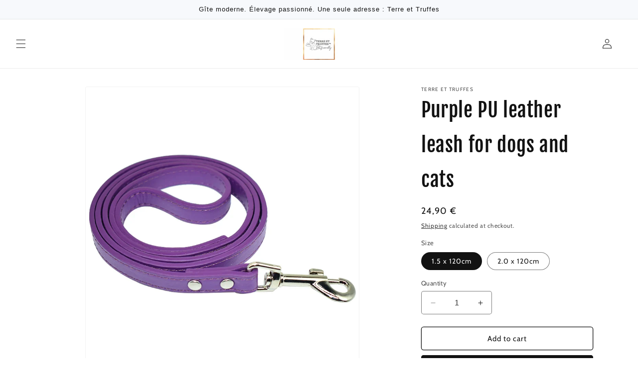

--- FILE ---
content_type: text/html; charset=utf-8
request_url: https://terre-et-truffes.com/en/products/laisse-en-cuir-pu-pour-chien-collier-et-laisse-pour-animaux-de-compagnie-solide-ceinture-de-course-bouledogue-chiot-chat-harnais-laisse-en-plomb-pour-petits-chiens
body_size: 24237
content:
<!doctype html>
<html class="no-js" lang="en">
  <head>
    <meta charset="utf-8">
    <meta http-equiv="X-UA-Compatible" content="IE=edge">
    <meta name="viewport" content="width=device-width,initial-scale=1">
    <meta name="theme-color" content="">
    <link rel="canonical" href="https://terre-et-truffes.com/en/products/laisse-en-cuir-pu-pour-chien-collier-et-laisse-pour-animaux-de-compagnie-solide-ceinture-de-course-bouledogue-chiot-chat-harnais-laisse-en-plomb-pour-petits-chiens"><link rel="preconnect" href="https://fonts.shopifycdn.com" crossorigin><title>
      Purple PU leather leash for dogs and cats
 &ndash; TERRE ET TRUFFES</title>

    
      <meta name="description" content="Combines style and robustness for pleasant walks. Give your pets a touch of color and comfort.">
    

    

<meta property="og:site_name" content="TERRE ET TRUFFES">
<meta property="og:url" content="https://terre-et-truffes.com/en/products/laisse-en-cuir-pu-pour-chien-collier-et-laisse-pour-animaux-de-compagnie-solide-ceinture-de-course-bouledogue-chiot-chat-harnais-laisse-en-plomb-pour-petits-chiens">
<meta property="og:title" content="Purple PU leather leash for dogs and cats">
<meta property="og:type" content="product">
<meta property="og:description" content="Combines style and robustness for pleasant walks. Give your pets a touch of color and comfort."><meta property="og:image" content="http://terre-et-truffes.com/cdn/shop/files/HTB12SIcazzuK1RjSspeq6ziHVXaE.webp?v=1704769106">
  <meta property="og:image:secure_url" content="https://terre-et-truffes.com/cdn/shop/files/HTB12SIcazzuK1RjSspeq6ziHVXaE.webp?v=1704769106">
  <meta property="og:image:width" content="800">
  <meta property="og:image:height" content="800"><meta property="og:price:amount" content="24,90">
  <meta property="og:price:currency" content="EUR"><meta name="twitter:card" content="summary_large_image">
<meta name="twitter:title" content="Purple PU leather leash for dogs and cats">
<meta name="twitter:description" content="Combines style and robustness for pleasant walks. Give your pets a touch of color and comfort.">


    <script src="//terre-et-truffes.com/cdn/shop/t/9/assets/constants.js?v=58251544750838685771763236626" defer="defer"></script>
    <script src="//terre-et-truffes.com/cdn/shop/t/9/assets/pubsub.js?v=158357773527763999511763236626" defer="defer"></script>
    <script src="//terre-et-truffes.com/cdn/shop/t/9/assets/global.js?v=54939145903281508041763236626" defer="defer"></script><script src="//terre-et-truffes.com/cdn/shop/t/9/assets/animations.js?v=88693664871331136111763236626" defer="defer"></script><script>window.performance && window.performance.mark && window.performance.mark('shopify.content_for_header.start');</script><meta name="google-site-verification" content="R9BSiOo6WrBhRvvpy85abRu95MDaGl0l1bePlnnWqOk">
<meta id="shopify-digital-wallet" name="shopify-digital-wallet" content="/83611517211/digital_wallets/dialog">
<meta name="shopify-checkout-api-token" content="2c17b3449562c3ae699a44bcae2a23d3">
<meta id="in-context-paypal-metadata" data-shop-id="83611517211" data-venmo-supported="false" data-environment="production" data-locale="en_US" data-paypal-v4="true" data-currency="EUR">
<link rel="alternate" hreflang="x-default" href="https://terre-et-truffes.com/products/laisse-en-cuir-pu-pour-chien-collier-et-laisse-pour-animaux-de-compagnie-solide-ceinture-de-course-bouledogue-chiot-chat-harnais-laisse-en-plomb-pour-petits-chiens">
<link rel="alternate" hreflang="fr" href="https://terre-et-truffes.com/products/laisse-en-cuir-pu-pour-chien-collier-et-laisse-pour-animaux-de-compagnie-solide-ceinture-de-course-bouledogue-chiot-chat-harnais-laisse-en-plomb-pour-petits-chiens">
<link rel="alternate" hreflang="de" href="https://terre-et-truffes.com/de/products/laisse-en-cuir-pu-pour-chien-collier-et-laisse-pour-animaux-de-compagnie-solide-ceinture-de-course-bouledogue-chiot-chat-harnais-laisse-en-plomb-pour-petits-chiens">
<link rel="alternate" hreflang="it" href="https://terre-et-truffes.com/it/products/laisse-en-cuir-pu-pour-chien-collier-et-laisse-pour-animaux-de-compagnie-solide-ceinture-de-course-bouledogue-chiot-chat-harnais-laisse-en-plomb-pour-petits-chiens">
<link rel="alternate" hreflang="es" href="https://terre-et-truffes.com/es/products/laisse-en-cuir-pu-pour-chien-collier-et-laisse-pour-animaux-de-compagnie-solide-ceinture-de-course-bouledogue-chiot-chat-harnais-laisse-en-plomb-pour-petits-chiens">
<link rel="alternate" hreflang="en" href="https://terre-et-truffes.com/en/products/laisse-en-cuir-pu-pour-chien-collier-et-laisse-pour-animaux-de-compagnie-solide-ceinture-de-course-bouledogue-chiot-chat-harnais-laisse-en-plomb-pour-petits-chiens">
<link rel="alternate" hreflang="pt" href="https://terre-et-truffes.com/pt/products/laisse-en-cuir-pu-pour-chien-collier-et-laisse-pour-animaux-de-compagnie-solide-ceinture-de-course-bouledogue-chiot-chat-harnais-laisse-en-plomb-pour-petits-chiens">
<link rel="alternate" hreflang="nl" href="https://terre-et-truffes.com/nl/products/laisse-en-cuir-pu-pour-chien-collier-et-laisse-pour-animaux-de-compagnie-solide-ceinture-de-course-bouledogue-chiot-chat-harnais-laisse-en-plomb-pour-petits-chiens">
<link rel="alternate" type="application/json+oembed" href="https://terre-et-truffes.com/en/products/laisse-en-cuir-pu-pour-chien-collier-et-laisse-pour-animaux-de-compagnie-solide-ceinture-de-course-bouledogue-chiot-chat-harnais-laisse-en-plomb-pour-petits-chiens.oembed">
<script async="async" src="/checkouts/internal/preloads.js?locale=en-MQ"></script>
<script id="apple-pay-shop-capabilities" type="application/json">{"shopId":83611517211,"countryCode":"MQ","currencyCode":"EUR","merchantCapabilities":["supports3DS"],"merchantId":"gid:\/\/shopify\/Shop\/83611517211","merchantName":"TERRE ET TRUFFES","requiredBillingContactFields":["postalAddress","email","phone"],"requiredShippingContactFields":["postalAddress","email","phone"],"shippingType":"shipping","supportedNetworks":["visa","masterCard","amex"],"total":{"type":"pending","label":"TERRE ET TRUFFES","amount":"1.00"},"shopifyPaymentsEnabled":false,"supportsSubscriptions":false}</script>
<script id="shopify-features" type="application/json">{"accessToken":"2c17b3449562c3ae699a44bcae2a23d3","betas":["rich-media-storefront-analytics"],"domain":"terre-et-truffes.com","predictiveSearch":true,"shopId":83611517211,"locale":"en"}</script>
<script>var Shopify = Shopify || {};
Shopify.shop = "97165e.myshopify.com";
Shopify.locale = "en";
Shopify.currency = {"active":"EUR","rate":"1.0"};
Shopify.country = "MQ";
Shopify.theme = {"name":"shopstrtheme","id":183684694389,"schema_name":"Dawn for Shopstr","schema_version":"11.0.0","theme_store_id":null,"role":"main"};
Shopify.theme.handle = "null";
Shopify.theme.style = {"id":null,"handle":null};
Shopify.cdnHost = "terre-et-truffes.com/cdn";
Shopify.routes = Shopify.routes || {};
Shopify.routes.root = "/en/";</script>
<script type="module">!function(o){(o.Shopify=o.Shopify||{}).modules=!0}(window);</script>
<script>!function(o){function n(){var o=[];function n(){o.push(Array.prototype.slice.apply(arguments))}return n.q=o,n}var t=o.Shopify=o.Shopify||{};t.loadFeatures=n(),t.autoloadFeatures=n()}(window);</script>
<script id="shop-js-analytics" type="application/json">{"pageType":"product"}</script>
<script defer="defer" async type="module" src="//terre-et-truffes.com/cdn/shopifycloud/shop-js/modules/v2/client.init-shop-cart-sync_BT-GjEfc.en.esm.js"></script>
<script defer="defer" async type="module" src="//terre-et-truffes.com/cdn/shopifycloud/shop-js/modules/v2/chunk.common_D58fp_Oc.esm.js"></script>
<script defer="defer" async type="module" src="//terre-et-truffes.com/cdn/shopifycloud/shop-js/modules/v2/chunk.modal_xMitdFEc.esm.js"></script>
<script type="module">
  await import("//terre-et-truffes.com/cdn/shopifycloud/shop-js/modules/v2/client.init-shop-cart-sync_BT-GjEfc.en.esm.js");
await import("//terre-et-truffes.com/cdn/shopifycloud/shop-js/modules/v2/chunk.common_D58fp_Oc.esm.js");
await import("//terre-et-truffes.com/cdn/shopifycloud/shop-js/modules/v2/chunk.modal_xMitdFEc.esm.js");

  window.Shopify.SignInWithShop?.initShopCartSync?.({"fedCMEnabled":true,"windoidEnabled":true});

</script>
<script>(function() {
  var isLoaded = false;
  function asyncLoad() {
    if (isLoaded) return;
    isLoaded = true;
    var urls = ["\/\/cdn.shopify.com\/proxy\/bdf9a904fefd9dcc5a41662728af5c853841185dae0e72e9cfc8a8daae95d178\/d2xrtfsb9f45pw.cloudfront.net\/scripttag\/bixgrow-track.js?shop=97165e.myshopify.com\u0026sp-cache-control=cHVibGljLCBtYXgtYWdlPTkwMA","\/\/cdn.shopify.com\/proxy\/0d9a5b0ac7df8bad64aa8f5a5b20c1c68bb8de333fa7952bf4eb6ffc7693bc73\/api.goaffpro.com\/loader.js?shop=97165e.myshopify.com\u0026sp-cache-control=cHVibGljLCBtYXgtYWdlPTkwMA"];
    for (var i = 0; i < urls.length; i++) {
      var s = document.createElement('script');
      s.type = 'text/javascript';
      s.async = true;
      s.src = urls[i];
      var x = document.getElementsByTagName('script')[0];
      x.parentNode.insertBefore(s, x);
    }
  };
  if(window.attachEvent) {
    window.attachEvent('onload', asyncLoad);
  } else {
    window.addEventListener('load', asyncLoad, false);
  }
})();</script>
<script id="__st">var __st={"a":83611517211,"offset":-14400,"reqid":"03750477-d155-4112-b0e3-c5c77ff53da7-1769070158","pageurl":"terre-et-truffes.com\/en\/products\/laisse-en-cuir-pu-pour-chien-collier-et-laisse-pour-animaux-de-compagnie-solide-ceinture-de-course-bouledogue-chiot-chat-harnais-laisse-en-plomb-pour-petits-chiens","u":"3e29fe5d1c9a","p":"product","rtyp":"product","rid":8838392480027};</script>
<script>window.ShopifyPaypalV4VisibilityTracking = true;</script>
<script id="captcha-bootstrap">!function(){'use strict';const t='contact',e='account',n='new_comment',o=[[t,t],['blogs',n],['comments',n],[t,'customer']],c=[[e,'customer_login'],[e,'guest_login'],[e,'recover_customer_password'],[e,'create_customer']],r=t=>t.map((([t,e])=>`form[action*='/${t}']:not([data-nocaptcha='true']) input[name='form_type'][value='${e}']`)).join(','),a=t=>()=>t?[...document.querySelectorAll(t)].map((t=>t.form)):[];function s(){const t=[...o],e=r(t);return a(e)}const i='password',u='form_key',d=['recaptcha-v3-token','g-recaptcha-response','h-captcha-response',i],f=()=>{try{return window.sessionStorage}catch{return}},m='__shopify_v',_=t=>t.elements[u];function p(t,e,n=!1){try{const o=window.sessionStorage,c=JSON.parse(o.getItem(e)),{data:r}=function(t){const{data:e,action:n}=t;return t[m]||n?{data:e,action:n}:{data:t,action:n}}(c);for(const[e,n]of Object.entries(r))t.elements[e]&&(t.elements[e].value=n);n&&o.removeItem(e)}catch(o){console.error('form repopulation failed',{error:o})}}const l='form_type',E='cptcha';function T(t){t.dataset[E]=!0}const w=window,h=w.document,L='Shopify',v='ce_forms',y='captcha';let A=!1;((t,e)=>{const n=(g='f06e6c50-85a8-45c8-87d0-21a2b65856fe',I='https://cdn.shopify.com/shopifycloud/storefront-forms-hcaptcha/ce_storefront_forms_captcha_hcaptcha.v1.5.2.iife.js',D={infoText:'Protected by hCaptcha',privacyText:'Privacy',termsText:'Terms'},(t,e,n)=>{const o=w[L][v],c=o.bindForm;if(c)return c(t,g,e,D).then(n);var r;o.q.push([[t,g,e,D],n]),r=I,A||(h.body.append(Object.assign(h.createElement('script'),{id:'captcha-provider',async:!0,src:r})),A=!0)});var g,I,D;w[L]=w[L]||{},w[L][v]=w[L][v]||{},w[L][v].q=[],w[L][y]=w[L][y]||{},w[L][y].protect=function(t,e){n(t,void 0,e),T(t)},Object.freeze(w[L][y]),function(t,e,n,w,h,L){const[v,y,A,g]=function(t,e,n){const i=e?o:[],u=t?c:[],d=[...i,...u],f=r(d),m=r(i),_=r(d.filter((([t,e])=>n.includes(e))));return[a(f),a(m),a(_),s()]}(w,h,L),I=t=>{const e=t.target;return e instanceof HTMLFormElement?e:e&&e.form},D=t=>v().includes(t);t.addEventListener('submit',(t=>{const e=I(t);if(!e)return;const n=D(e)&&!e.dataset.hcaptchaBound&&!e.dataset.recaptchaBound,o=_(e),c=g().includes(e)&&(!o||!o.value);(n||c)&&t.preventDefault(),c&&!n&&(function(t){try{if(!f())return;!function(t){const e=f();if(!e)return;const n=_(t);if(!n)return;const o=n.value;o&&e.removeItem(o)}(t);const e=Array.from(Array(32),(()=>Math.random().toString(36)[2])).join('');!function(t,e){_(t)||t.append(Object.assign(document.createElement('input'),{type:'hidden',name:u})),t.elements[u].value=e}(t,e),function(t,e){const n=f();if(!n)return;const o=[...t.querySelectorAll(`input[type='${i}']`)].map((({name:t})=>t)),c=[...d,...o],r={};for(const[a,s]of new FormData(t).entries())c.includes(a)||(r[a]=s);n.setItem(e,JSON.stringify({[m]:1,action:t.action,data:r}))}(t,e)}catch(e){console.error('failed to persist form',e)}}(e),e.submit())}));const S=(t,e)=>{t&&!t.dataset[E]&&(n(t,e.some((e=>e===t))),T(t))};for(const o of['focusin','change'])t.addEventListener(o,(t=>{const e=I(t);D(e)&&S(e,y())}));const B=e.get('form_key'),M=e.get(l),P=B&&M;t.addEventListener('DOMContentLoaded',(()=>{const t=y();if(P)for(const e of t)e.elements[l].value===M&&p(e,B);[...new Set([...A(),...v().filter((t=>'true'===t.dataset.shopifyCaptcha))])].forEach((e=>S(e,t)))}))}(h,new URLSearchParams(w.location.search),n,t,e,['guest_login'])})(!0,!0)}();</script>
<script integrity="sha256-4kQ18oKyAcykRKYeNunJcIwy7WH5gtpwJnB7kiuLZ1E=" data-source-attribution="shopify.loadfeatures" defer="defer" src="//terre-et-truffes.com/cdn/shopifycloud/storefront/assets/storefront/load_feature-a0a9edcb.js" crossorigin="anonymous"></script>
<script data-source-attribution="shopify.dynamic_checkout.dynamic.init">var Shopify=Shopify||{};Shopify.PaymentButton=Shopify.PaymentButton||{isStorefrontPortableWallets:!0,init:function(){window.Shopify.PaymentButton.init=function(){};var t=document.createElement("script");t.src="https://terre-et-truffes.com/cdn/shopifycloud/portable-wallets/latest/portable-wallets.en.js",t.type="module",document.head.appendChild(t)}};
</script>
<script data-source-attribution="shopify.dynamic_checkout.buyer_consent">
  function portableWalletsHideBuyerConsent(e){var t=document.getElementById("shopify-buyer-consent"),n=document.getElementById("shopify-subscription-policy-button");t&&n&&(t.classList.add("hidden"),t.setAttribute("aria-hidden","true"),n.removeEventListener("click",e))}function portableWalletsShowBuyerConsent(e){var t=document.getElementById("shopify-buyer-consent"),n=document.getElementById("shopify-subscription-policy-button");t&&n&&(t.classList.remove("hidden"),t.removeAttribute("aria-hidden"),n.addEventListener("click",e))}window.Shopify?.PaymentButton&&(window.Shopify.PaymentButton.hideBuyerConsent=portableWalletsHideBuyerConsent,window.Shopify.PaymentButton.showBuyerConsent=portableWalletsShowBuyerConsent);
</script>
<script>
  function portableWalletsCleanup(e){e&&e.src&&console.error("Failed to load portable wallets script "+e.src);var t=document.querySelectorAll("shopify-accelerated-checkout .shopify-payment-button__skeleton, shopify-accelerated-checkout-cart .wallet-cart-button__skeleton"),e=document.getElementById("shopify-buyer-consent");for(let e=0;e<t.length;e++)t[e].remove();e&&e.remove()}function portableWalletsNotLoadedAsModule(e){e instanceof ErrorEvent&&"string"==typeof e.message&&e.message.includes("import.meta")&&"string"==typeof e.filename&&e.filename.includes("portable-wallets")&&(window.removeEventListener("error",portableWalletsNotLoadedAsModule),window.Shopify.PaymentButton.failedToLoad=e,"loading"===document.readyState?document.addEventListener("DOMContentLoaded",window.Shopify.PaymentButton.init):window.Shopify.PaymentButton.init())}window.addEventListener("error",portableWalletsNotLoadedAsModule);
</script>

<script type="module" src="https://terre-et-truffes.com/cdn/shopifycloud/portable-wallets/latest/portable-wallets.en.js" onError="portableWalletsCleanup(this)" crossorigin="anonymous"></script>
<script nomodule>
  document.addEventListener("DOMContentLoaded", portableWalletsCleanup);
</script>

<link id="shopify-accelerated-checkout-styles" rel="stylesheet" media="screen" href="https://terre-et-truffes.com/cdn/shopifycloud/portable-wallets/latest/accelerated-checkout-backwards-compat.css" crossorigin="anonymous">
<style id="shopify-accelerated-checkout-cart">
        #shopify-buyer-consent {
  margin-top: 1em;
  display: inline-block;
  width: 100%;
}

#shopify-buyer-consent.hidden {
  display: none;
}

#shopify-subscription-policy-button {
  background: none;
  border: none;
  padding: 0;
  text-decoration: underline;
  font-size: inherit;
  cursor: pointer;
}

#shopify-subscription-policy-button::before {
  box-shadow: none;
}

      </style>
<script id="sections-script" data-sections="header" defer="defer" src="//terre-et-truffes.com/cdn/shop/t/9/compiled_assets/scripts.js?v=1154"></script>
<script>window.performance && window.performance.mark && window.performance.mark('shopify.content_for_header.end');</script>


    <style data-shopify>
      @font-face {
  font-family: Cabin;
  font-weight: 400;
  font-style: normal;
  font-display: swap;
  src: url("//terre-et-truffes.com/cdn/fonts/cabin/cabin_n4.cefc6494a78f87584a6f312fea532919154f66fe.woff2") format("woff2"),
       url("//terre-et-truffes.com/cdn/fonts/cabin/cabin_n4.8c16611b00f59d27f4b27ce4328dfe514ce77517.woff") format("woff");
}

      @font-face {
  font-family: Cabin;
  font-weight: 700;
  font-style: normal;
  font-display: swap;
  src: url("//terre-et-truffes.com/cdn/fonts/cabin/cabin_n7.255204a342bfdbc9ae2017bd4e6a90f8dbb2f561.woff2") format("woff2"),
       url("//terre-et-truffes.com/cdn/fonts/cabin/cabin_n7.e2afa22a0d0f4b64da3569c990897429d40ff5c0.woff") format("woff");
}

      @font-face {
  font-family: Cabin;
  font-weight: 400;
  font-style: italic;
  font-display: swap;
  src: url("//terre-et-truffes.com/cdn/fonts/cabin/cabin_i4.d89c1b32b09ecbc46c12781fcf7b2085f17c0be9.woff2") format("woff2"),
       url("//terre-et-truffes.com/cdn/fonts/cabin/cabin_i4.0a521b11d0b69adfc41e22a263eec7c02aecfe99.woff") format("woff");
}

      @font-face {
  font-family: Cabin;
  font-weight: 700;
  font-style: italic;
  font-display: swap;
  src: url("//terre-et-truffes.com/cdn/fonts/cabin/cabin_i7.ef2404c08a493e7ccbc92d8c39adf683f40e1fb5.woff2") format("woff2"),
       url("//terre-et-truffes.com/cdn/fonts/cabin/cabin_i7.480421791818000fc8a5d4134822321b5d7964f8.woff") format("woff");
}

      @font-face {
  font-family: "Fjalla One";
  font-weight: 400;
  font-style: normal;
  font-display: swap;
  src: url("//terre-et-truffes.com/cdn/fonts/fjalla_one/fjallaone_n4.262edaf1abaf5ed669f7ecd26fc3e24707a0ad85.woff2") format("woff2"),
       url("//terre-et-truffes.com/cdn/fonts/fjalla_one/fjallaone_n4.f67f40342efd2b34cae019d50b4b5c4da6fc5da7.woff") format("woff");
}


      
        :root,
        .color-background-1 {
          --color-background: 255,255,255;
        
          --gradient-background: #ffffff;
        
        --color-foreground: 18,18,18;
        --color-shadow: 18,18,18;
        --color-button: 18,18,18;
        --color-button-text: 255,255,255;
        --color-secondary-button: 255,255,255;
        --color-secondary-button-text: 18,18,18;
        --color-link: 18,18,18;
        --color-badge-foreground: 18,18,18;
        --color-badge-background: 255,255,255;
        --color-badge-border: 18,18,18;
        --payment-terms-background-color: rgb(255 255 255);
      }
      
        
        .color-background-2 {
          --color-background: 247,249,252;
        
          --gradient-background: #f7f9fc;
        
        --color-foreground: 18,18,18;
        --color-shadow: 18,18,18;
        --color-button: 18,18,18;
        --color-button-text: 243,243,243;
        --color-secondary-button: 247,249,252;
        --color-secondary-button-text: 18,18,18;
        --color-link: 18,18,18;
        --color-badge-foreground: 18,18,18;
        --color-badge-background: 247,249,252;
        --color-badge-border: 18,18,18;
        --payment-terms-background-color: rgb(247 249 252);
      }
      
        
        .color-inverse {
          --color-background: 36,40,51;
        
          --gradient-background: #242833;
        
        --color-foreground: 255,255,255;
        --color-shadow: 18,18,18;
        --color-button: 255,255,255;
        --color-button-text: 0,0,0;
        --color-secondary-button: 36,40,51;
        --color-secondary-button-text: 255,255,255;
        --color-link: 255,255,255;
        --color-badge-foreground: 255,255,255;
        --color-badge-background: 36,40,51;
        --color-badge-border: 255,255,255;
        --payment-terms-background-color: rgb(36 40 51);
      }
      
        
        .color-accent-1 {
          --color-background: 18,18,18;
        
          --gradient-background: #121212;
        
        --color-foreground: 255,255,255;
        --color-shadow: 18,18,18;
        --color-button: 255,255,255;
        --color-button-text: 18,18,18;
        --color-secondary-button: 18,18,18;
        --color-secondary-button-text: 255,255,255;
        --color-link: 255,255,255;
        --color-badge-foreground: 255,255,255;
        --color-badge-background: 18,18,18;
        --color-badge-border: 255,255,255;
        --payment-terms-background-color: rgb(18 18 18);
      }
      
        
        .color-accent-2 {
          --color-background: 51,79,180;
        
          --gradient-background: #334fb4;
        
        --color-foreground: 255,255,255;
        --color-shadow: 18,18,18;
        --color-button: 255,255,255;
        --color-button-text: 51,79,180;
        --color-secondary-button: 51,79,180;
        --color-secondary-button-text: 255,255,255;
        --color-link: 255,255,255;
        --color-badge-foreground: 255,255,255;
        --color-badge-background: 51,79,180;
        --color-badge-border: 255,255,255;
        --payment-terms-background-color: rgb(51 79 180);
      }
      

      body, .color-background-1, .color-background-2, .color-inverse, .color-accent-1, .color-accent-2 {
        color: rgba(var(--color-foreground), 0.75);
        background-color: rgb(var(--color-background));
      }

      :root {
        --font-body-family: Cabin, sans-serif;
        --font-body-style: normal;
        --font-body-weight: 400;
        --font-body-weight-bold: 700;

        --font-heading-family: "Fjalla One", sans-serif;
        --font-heading-style: normal;
        --font-heading-weight: 400;

        --font-body-scale: 1.0;
        --font-heading-scale: 1.0;

        --media-padding: px;
        --media-border-opacity: 0.05;
        --media-border-width: 1px;
        --media-radius: 4px;
        --media-shadow-opacity: 0.0;
        --media-shadow-horizontal-offset: 0px;
        --media-shadow-vertical-offset: 4px;
        --media-shadow-blur-radius: 5px;
        --media-shadow-visible: 0;

        --page-width: 120rem;
        --page-width-margin: 0rem;

        --product-card-image-padding: 0.0rem;
        --product-card-corner-radius: 0.0rem;
        --product-card-text-alignment: left;
        --product-card-border-width: 0.0rem;
        --product-card-border-opacity: 0.1;
        --product-card-shadow-opacity: 0.0;
        --product-card-shadow-visible: 0;
        --product-card-shadow-horizontal-offset: 0.0rem;
        --product-card-shadow-vertical-offset: 0.4rem;
        --product-card-shadow-blur-radius: 0.5rem;

        --collection-card-image-padding: 0.0rem;
        --collection-card-corner-radius: 0.0rem;
        --collection-card-text-alignment: left;
        --collection-card-border-width: 0.0rem;
        --collection-card-border-opacity: 0.1;
        --collection-card-shadow-opacity: 0.0;
        --collection-card-shadow-visible: 0;
        --collection-card-shadow-horizontal-offset: 0.0rem;
        --collection-card-shadow-vertical-offset: 0.4rem;
        --collection-card-shadow-blur-radius: 0.5rem;

        --blog-card-image-padding: 0.0rem;
        --blog-card-corner-radius: 0.0rem;
        --blog-card-text-alignment: left;
        --blog-card-border-width: 0.0rem;
        --blog-card-border-opacity: 0.1;
        --blog-card-shadow-opacity: 0.0;
        --blog-card-shadow-visible: 0;
        --blog-card-shadow-horizontal-offset: 0.0rem;
        --blog-card-shadow-vertical-offset: 0.4rem;
        --blog-card-shadow-blur-radius: 0.5rem;

        --badge-corner-radius: 4.0rem;

        --popup-border-width: 1px;
        --popup-border-opacity: 0.1;
        --popup-corner-radius: 0px;
        --popup-shadow-opacity: 0.05;
        --popup-shadow-horizontal-offset: 0px;
        --popup-shadow-vertical-offset: 4px;
        --popup-shadow-blur-radius: 5px;

        --drawer-border-width: 1px;
        --drawer-border-opacity: 0.1;
        --drawer-shadow-opacity: 0.0;
        --drawer-shadow-horizontal-offset: 0px;
        --drawer-shadow-vertical-offset: 4px;
        --drawer-shadow-blur-radius: 5px;

        --spacing-sections-desktop: 0px;
        --spacing-sections-mobile: 0px;

        --grid-desktop-vertical-spacing: 8px;
        --grid-desktop-horizontal-spacing: 8px;
        --grid-mobile-vertical-spacing: 4px;
        --grid-mobile-horizontal-spacing: 4px;

        --text-boxes-border-opacity: 0.1;
        --text-boxes-border-width: 0px;
        --text-boxes-radius: 4px;
        --text-boxes-shadow-opacity: 0.0;
        --text-boxes-shadow-visible: 0;
        --text-boxes-shadow-horizontal-offset: 0px;
        --text-boxes-shadow-vertical-offset: 4px;
        --text-boxes-shadow-blur-radius: 5px;

        --buttons-radius: 4px;
        --buttons-radius-outset: 5px;
        --buttons-border-width: 1px;
        --buttons-border-opacity: 1.0;
        --buttons-shadow-opacity: 0.0;
        --buttons-shadow-visible: 0;
        --buttons-shadow-horizontal-offset: 0px;
        --buttons-shadow-vertical-offset: 4px;
        --buttons-shadow-blur-radius: 5px;
        --buttons-border-offset: 0.3px;

        --inputs-radius: 4px;
        --inputs-border-width: 1px;
        --inputs-border-opacity: 0.55;
        --inputs-shadow-opacity: 0.0;
        --inputs-shadow-horizontal-offset: 0px;
        --inputs-margin-offset: 0px;
        --inputs-shadow-vertical-offset: 4px;
        --inputs-shadow-blur-radius: 5px;
        --inputs-radius-outset: 5px;

        --variant-pills-radius: 40px;
        --variant-pills-border-width: 1px;
        --variant-pills-border-opacity: 0.55;
        --variant-pills-shadow-opacity: 0.0;
        --variant-pills-shadow-horizontal-offset: 0px;
        --variant-pills-shadow-vertical-offset: 4px;
        --variant-pills-shadow-blur-radius: 5px;
      }

      *,
      *::before,
      *::after {
        box-sizing: inherit;
      }

      html {
        box-sizing: border-box;
        font-size: calc(var(--font-body-scale) * 62.5%);
        height: 100%;
      }

      body {
        display: grid;
        grid-template-rows: auto auto 1fr auto;
        grid-template-columns: 100%;
        min-height: 100%;
        margin: 0;
        font-size: 1.5rem;
        letter-spacing: 0.06rem;
        line-height: calc(1 + 0.8 / var(--font-body-scale));
        font-family: var(--font-body-family);
        font-style: var(--font-body-style);
        font-weight: var(--font-body-weight);
      }

      @media screen and (min-width: 750px) {
        body {
          font-size: 1.6rem;
        }
      }
    </style>

    <link href="//terre-et-truffes.com/cdn/shop/t/9/assets/base.css?v=66225748997888778661763236626" rel="stylesheet" type="text/css" media="all" />
<link rel="preload" as="font" href="//terre-et-truffes.com/cdn/fonts/cabin/cabin_n4.cefc6494a78f87584a6f312fea532919154f66fe.woff2" type="font/woff2" crossorigin><link rel="preload" as="font" href="//terre-et-truffes.com/cdn/fonts/fjalla_one/fjallaone_n4.262edaf1abaf5ed669f7ecd26fc3e24707a0ad85.woff2" type="font/woff2" crossorigin><link href="//terre-et-truffes.com/cdn/shop/t/9/assets/component-localization-form.css?v=143319823105703127341763236626" rel="stylesheet" type="text/css" media="all" />
      <script src="//terre-et-truffes.com/cdn/shop/t/9/assets/localization-form.js?v=161644695336821385561763236626" defer="defer"></script><link
        rel="stylesheet"
        href="//terre-et-truffes.com/cdn/shop/t/9/assets/component-predictive-search.css?v=118923337488134913561763236626"
        media="print"
        onload="this.media='all'"
      ><script>
      document.documentElement.className = document.documentElement.className.replace('no-js', 'js');
      if (Shopify.designMode) {
        document.documentElement.classList.add('shopify-design-mode');
      }
    </script>
  <link href="https://monorail-edge.shopifysvc.com" rel="dns-prefetch">
<script>(function(){if ("sendBeacon" in navigator && "performance" in window) {try {var session_token_from_headers = performance.getEntriesByType('navigation')[0].serverTiming.find(x => x.name == '_s').description;} catch {var session_token_from_headers = undefined;}var session_cookie_matches = document.cookie.match(/_shopify_s=([^;]*)/);var session_token_from_cookie = session_cookie_matches && session_cookie_matches.length === 2 ? session_cookie_matches[1] : "";var session_token = session_token_from_headers || session_token_from_cookie || "";function handle_abandonment_event(e) {var entries = performance.getEntries().filter(function(entry) {return /monorail-edge.shopifysvc.com/.test(entry.name);});if (!window.abandonment_tracked && entries.length === 0) {window.abandonment_tracked = true;var currentMs = Date.now();var navigation_start = performance.timing.navigationStart;var payload = {shop_id: 83611517211,url: window.location.href,navigation_start,duration: currentMs - navigation_start,session_token,page_type: "product"};window.navigator.sendBeacon("https://monorail-edge.shopifysvc.com/v1/produce", JSON.stringify({schema_id: "online_store_buyer_site_abandonment/1.1",payload: payload,metadata: {event_created_at_ms: currentMs,event_sent_at_ms: currentMs}}));}}window.addEventListener('pagehide', handle_abandonment_event);}}());</script>
<script id="web-pixels-manager-setup">(function e(e,d,r,n,o){if(void 0===o&&(o={}),!Boolean(null===(a=null===(i=window.Shopify)||void 0===i?void 0:i.analytics)||void 0===a?void 0:a.replayQueue)){var i,a;window.Shopify=window.Shopify||{};var t=window.Shopify;t.analytics=t.analytics||{};var s=t.analytics;s.replayQueue=[],s.publish=function(e,d,r){return s.replayQueue.push([e,d,r]),!0};try{self.performance.mark("wpm:start")}catch(e){}var l=function(){var e={modern:/Edge?\/(1{2}[4-9]|1[2-9]\d|[2-9]\d{2}|\d{4,})\.\d+(\.\d+|)|Firefox\/(1{2}[4-9]|1[2-9]\d|[2-9]\d{2}|\d{4,})\.\d+(\.\d+|)|Chrom(ium|e)\/(9{2}|\d{3,})\.\d+(\.\d+|)|(Maci|X1{2}).+ Version\/(15\.\d+|(1[6-9]|[2-9]\d|\d{3,})\.\d+)([,.]\d+|)( \(\w+\)|)( Mobile\/\w+|) Safari\/|Chrome.+OPR\/(9{2}|\d{3,})\.\d+\.\d+|(CPU[ +]OS|iPhone[ +]OS|CPU[ +]iPhone|CPU IPhone OS|CPU iPad OS)[ +]+(15[._]\d+|(1[6-9]|[2-9]\d|\d{3,})[._]\d+)([._]\d+|)|Android:?[ /-](13[3-9]|1[4-9]\d|[2-9]\d{2}|\d{4,})(\.\d+|)(\.\d+|)|Android.+Firefox\/(13[5-9]|1[4-9]\d|[2-9]\d{2}|\d{4,})\.\d+(\.\d+|)|Android.+Chrom(ium|e)\/(13[3-9]|1[4-9]\d|[2-9]\d{2}|\d{4,})\.\d+(\.\d+|)|SamsungBrowser\/([2-9]\d|\d{3,})\.\d+/,legacy:/Edge?\/(1[6-9]|[2-9]\d|\d{3,})\.\d+(\.\d+|)|Firefox\/(5[4-9]|[6-9]\d|\d{3,})\.\d+(\.\d+|)|Chrom(ium|e)\/(5[1-9]|[6-9]\d|\d{3,})\.\d+(\.\d+|)([\d.]+$|.*Safari\/(?![\d.]+ Edge\/[\d.]+$))|(Maci|X1{2}).+ Version\/(10\.\d+|(1[1-9]|[2-9]\d|\d{3,})\.\d+)([,.]\d+|)( \(\w+\)|)( Mobile\/\w+|) Safari\/|Chrome.+OPR\/(3[89]|[4-9]\d|\d{3,})\.\d+\.\d+|(CPU[ +]OS|iPhone[ +]OS|CPU[ +]iPhone|CPU IPhone OS|CPU iPad OS)[ +]+(10[._]\d+|(1[1-9]|[2-9]\d|\d{3,})[._]\d+)([._]\d+|)|Android:?[ /-](13[3-9]|1[4-9]\d|[2-9]\d{2}|\d{4,})(\.\d+|)(\.\d+|)|Mobile Safari.+OPR\/([89]\d|\d{3,})\.\d+\.\d+|Android.+Firefox\/(13[5-9]|1[4-9]\d|[2-9]\d{2}|\d{4,})\.\d+(\.\d+|)|Android.+Chrom(ium|e)\/(13[3-9]|1[4-9]\d|[2-9]\d{2}|\d{4,})\.\d+(\.\d+|)|Android.+(UC? ?Browser|UCWEB|U3)[ /]?(15\.([5-9]|\d{2,})|(1[6-9]|[2-9]\d|\d{3,})\.\d+)\.\d+|SamsungBrowser\/(5\.\d+|([6-9]|\d{2,})\.\d+)|Android.+MQ{2}Browser\/(14(\.(9|\d{2,})|)|(1[5-9]|[2-9]\d|\d{3,})(\.\d+|))(\.\d+|)|K[Aa][Ii]OS\/(3\.\d+|([4-9]|\d{2,})\.\d+)(\.\d+|)/},d=e.modern,r=e.legacy,n=navigator.userAgent;return n.match(d)?"modern":n.match(r)?"legacy":"unknown"}(),u="modern"===l?"modern":"legacy",c=(null!=n?n:{modern:"",legacy:""})[u],f=function(e){return[e.baseUrl,"/wpm","/b",e.hashVersion,"modern"===e.buildTarget?"m":"l",".js"].join("")}({baseUrl:d,hashVersion:r,buildTarget:u}),m=function(e){var d=e.version,r=e.bundleTarget,n=e.surface,o=e.pageUrl,i=e.monorailEndpoint;return{emit:function(e){var a=e.status,t=e.errorMsg,s=(new Date).getTime(),l=JSON.stringify({metadata:{event_sent_at_ms:s},events:[{schema_id:"web_pixels_manager_load/3.1",payload:{version:d,bundle_target:r,page_url:o,status:a,surface:n,error_msg:t},metadata:{event_created_at_ms:s}}]});if(!i)return console&&console.warn&&console.warn("[Web Pixels Manager] No Monorail endpoint provided, skipping logging."),!1;try{return self.navigator.sendBeacon.bind(self.navigator)(i,l)}catch(e){}var u=new XMLHttpRequest;try{return u.open("POST",i,!0),u.setRequestHeader("Content-Type","text/plain"),u.send(l),!0}catch(e){return console&&console.warn&&console.warn("[Web Pixels Manager] Got an unhandled error while logging to Monorail."),!1}}}}({version:r,bundleTarget:l,surface:e.surface,pageUrl:self.location.href,monorailEndpoint:e.monorailEndpoint});try{o.browserTarget=l,function(e){var d=e.src,r=e.async,n=void 0===r||r,o=e.onload,i=e.onerror,a=e.sri,t=e.scriptDataAttributes,s=void 0===t?{}:t,l=document.createElement("script"),u=document.querySelector("head"),c=document.querySelector("body");if(l.async=n,l.src=d,a&&(l.integrity=a,l.crossOrigin="anonymous"),s)for(var f in s)if(Object.prototype.hasOwnProperty.call(s,f))try{l.dataset[f]=s[f]}catch(e){}if(o&&l.addEventListener("load",o),i&&l.addEventListener("error",i),u)u.appendChild(l);else{if(!c)throw new Error("Did not find a head or body element to append the script");c.appendChild(l)}}({src:f,async:!0,onload:function(){if(!function(){var e,d;return Boolean(null===(d=null===(e=window.Shopify)||void 0===e?void 0:e.analytics)||void 0===d?void 0:d.initialized)}()){var d=window.webPixelsManager.init(e)||void 0;if(d){var r=window.Shopify.analytics;r.replayQueue.forEach((function(e){var r=e[0],n=e[1],o=e[2];d.publishCustomEvent(r,n,o)})),r.replayQueue=[],r.publish=d.publishCustomEvent,r.visitor=d.visitor,r.initialized=!0}}},onerror:function(){return m.emit({status:"failed",errorMsg:"".concat(f," has failed to load")})},sri:function(e){var d=/^sha384-[A-Za-z0-9+/=]+$/;return"string"==typeof e&&d.test(e)}(c)?c:"",scriptDataAttributes:o}),m.emit({status:"loading"})}catch(e){m.emit({status:"failed",errorMsg:(null==e?void 0:e.message)||"Unknown error"})}}})({shopId: 83611517211,storefrontBaseUrl: "https://terre-et-truffes.com",extensionsBaseUrl: "https://extensions.shopifycdn.com/cdn/shopifycloud/web-pixels-manager",monorailEndpoint: "https://monorail-edge.shopifysvc.com/unstable/produce_batch",surface: "storefront-renderer",enabledBetaFlags: ["2dca8a86"],webPixelsConfigList: [{"id":"2359591285","configuration":"{\"shopId\":\"14438\",\"domainStatus\":\"0\",\"domain\":\"97165e.myshopify.com\"}","eventPayloadVersion":"v1","runtimeContext":"STRICT","scriptVersion":"9d2986f51c34f692737a1a754ffa74df","type":"APP","apiClientId":5443297,"privacyPurposes":[],"dataSharingAdjustments":{"protectedCustomerApprovalScopes":["read_customer_address","read_customer_email","read_customer_name","read_customer_personal_data","read_customer_phone"]}},{"id":"1744339317","configuration":"{\"shop\":\"97165e.myshopify.com\",\"cookie_duration\":\"604800\"}","eventPayloadVersion":"v1","runtimeContext":"STRICT","scriptVersion":"a2e7513c3708f34b1f617d7ce88f9697","type":"APP","apiClientId":2744533,"privacyPurposes":["ANALYTICS","MARKETING"],"dataSharingAdjustments":{"protectedCustomerApprovalScopes":["read_customer_address","read_customer_email","read_customer_name","read_customer_personal_data","read_customer_phone"]}},{"id":"730366235","configuration":"{\"config\":\"{\\\"pixel_id\\\":\\\"AW-11375033089\\\",\\\"target_country\\\":\\\"FR\\\",\\\"gtag_events\\\":[{\\\"type\\\":\\\"begin_checkout\\\",\\\"action_label\\\":\\\"AW-11375033089\\\/Jj2tCOaa45IZEIH2hLAq\\\"},{\\\"type\\\":\\\"search\\\",\\\"action_label\\\":\\\"AW-11375033089\\\/zfV_CNGa45IZEIH2hLAq\\\"},{\\\"type\\\":\\\"view_item\\\",\\\"action_label\\\":[\\\"AW-11375033089\\\/08WkCM6a45IZEIH2hLAq\\\",\\\"MC-C8TT7JQKKD\\\"]},{\\\"type\\\":\\\"purchase\\\",\\\"action_label\\\":[\\\"AW-11375033089\\\/Tk8zCMia45IZEIH2hLAq\\\",\\\"MC-C8TT7JQKKD\\\"]},{\\\"type\\\":\\\"page_view\\\",\\\"action_label\\\":[\\\"AW-11375033089\\\/Ok3fCMua45IZEIH2hLAq\\\",\\\"MC-C8TT7JQKKD\\\"]},{\\\"type\\\":\\\"add_payment_info\\\",\\\"action_label\\\":\\\"AW-11375033089\\\/EOWlCOma45IZEIH2hLAq\\\"},{\\\"type\\\":\\\"add_to_cart\\\",\\\"action_label\\\":\\\"AW-11375033089\\\/s73bCNSa45IZEIH2hLAq\\\"}],\\\"enable_monitoring_mode\\\":false}\"}","eventPayloadVersion":"v1","runtimeContext":"OPEN","scriptVersion":"b2a88bafab3e21179ed38636efcd8a93","type":"APP","apiClientId":1780363,"privacyPurposes":[],"dataSharingAdjustments":{"protectedCustomerApprovalScopes":["read_customer_address","read_customer_email","read_customer_name","read_customer_personal_data","read_customer_phone"]}},{"id":"304251163","configuration":"{\"pixel_id\":\"543850083466349\",\"pixel_type\":\"facebook_pixel\",\"metaapp_system_user_token\":\"-\"}","eventPayloadVersion":"v1","runtimeContext":"OPEN","scriptVersion":"ca16bc87fe92b6042fbaa3acc2fbdaa6","type":"APP","apiClientId":2329312,"privacyPurposes":["ANALYTICS","MARKETING","SALE_OF_DATA"],"dataSharingAdjustments":{"protectedCustomerApprovalScopes":["read_customer_address","read_customer_email","read_customer_name","read_customer_personal_data","read_customer_phone"]}},{"id":"shopify-app-pixel","configuration":"{}","eventPayloadVersion":"v1","runtimeContext":"STRICT","scriptVersion":"0450","apiClientId":"shopify-pixel","type":"APP","privacyPurposes":["ANALYTICS","MARKETING"]},{"id":"shopify-custom-pixel","eventPayloadVersion":"v1","runtimeContext":"LAX","scriptVersion":"0450","apiClientId":"shopify-pixel","type":"CUSTOM","privacyPurposes":["ANALYTICS","MARKETING"]}],isMerchantRequest: false,initData: {"shop":{"name":"TERRE ET TRUFFES","paymentSettings":{"currencyCode":"EUR"},"myshopifyDomain":"97165e.myshopify.com","countryCode":"MQ","storefrontUrl":"https:\/\/terre-et-truffes.com\/en"},"customer":null,"cart":null,"checkout":null,"productVariants":[{"price":{"amount":24.9,"currencyCode":"EUR"},"product":{"title":"Purple PU leather leash for dogs and cats","vendor":"TERRE ET TRUFFES","id":"8838392480027","untranslatedTitle":"Purple PU leather leash for dogs and cats","url":"\/en\/products\/laisse-en-cuir-pu-pour-chien-collier-et-laisse-pour-animaux-de-compagnie-solide-ceinture-de-course-bouledogue-chiot-chat-harnais-laisse-en-plomb-pour-petits-chiens","type":""},"id":"47515947335963","image":{"src":"\/\/terre-et-truffes.com\/cdn\/shop\/files\/HTB12SIcazzuK1RjSspeq6ziHVXaE.webp?v=1704769106"},"sku":"14:496;5:100014064#1.5 x 120 cm","title":"1.5 x 120cm","untranslatedTitle":"1.5 x 120 cm"},{"price":{"amount":24.9,"currencyCode":"EUR"},"product":{"title":"Purple PU leather leash for dogs and cats","vendor":"TERRE ET TRUFFES","id":"8838392480027","untranslatedTitle":"Purple PU leather leash for dogs and cats","url":"\/en\/products\/laisse-en-cuir-pu-pour-chien-collier-et-laisse-pour-animaux-de-compagnie-solide-ceinture-de-course-bouledogue-chiot-chat-harnais-laisse-en-plomb-pour-petits-chiens","type":""},"id":"47515947368731","image":{"src":"\/\/terre-et-truffes.com\/cdn\/shop\/files\/HTB12SIcazzuK1RjSspeq6ziHVXaE.webp?v=1704769106"},"sku":"14:496;5:361386#2.0 x 120 cm","title":"2.0 x 120cm","untranslatedTitle":"2.0 x 120 cm"}],"purchasingCompany":null},},"https://terre-et-truffes.com/cdn","fcfee988w5aeb613cpc8e4bc33m6693e112",{"modern":"","legacy":""},{"shopId":"83611517211","storefrontBaseUrl":"https:\/\/terre-et-truffes.com","extensionBaseUrl":"https:\/\/extensions.shopifycdn.com\/cdn\/shopifycloud\/web-pixels-manager","surface":"storefront-renderer","enabledBetaFlags":"[\"2dca8a86\"]","isMerchantRequest":"false","hashVersion":"fcfee988w5aeb613cpc8e4bc33m6693e112","publish":"custom","events":"[[\"page_viewed\",{}],[\"product_viewed\",{\"productVariant\":{\"price\":{\"amount\":24.9,\"currencyCode\":\"EUR\"},\"product\":{\"title\":\"Purple PU leather leash for dogs and cats\",\"vendor\":\"TERRE ET TRUFFES\",\"id\":\"8838392480027\",\"untranslatedTitle\":\"Purple PU leather leash for dogs and cats\",\"url\":\"\/en\/products\/laisse-en-cuir-pu-pour-chien-collier-et-laisse-pour-animaux-de-compagnie-solide-ceinture-de-course-bouledogue-chiot-chat-harnais-laisse-en-plomb-pour-petits-chiens\",\"type\":\"\"},\"id\":\"47515947335963\",\"image\":{\"src\":\"\/\/terre-et-truffes.com\/cdn\/shop\/files\/HTB12SIcazzuK1RjSspeq6ziHVXaE.webp?v=1704769106\"},\"sku\":\"14:496;5:100014064#1.5 x 120 cm\",\"title\":\"1.5 x 120cm\",\"untranslatedTitle\":\"1.5 x 120 cm\"}}]]"});</script><script>
  window.ShopifyAnalytics = window.ShopifyAnalytics || {};
  window.ShopifyAnalytics.meta = window.ShopifyAnalytics.meta || {};
  window.ShopifyAnalytics.meta.currency = 'EUR';
  var meta = {"product":{"id":8838392480027,"gid":"gid:\/\/shopify\/Product\/8838392480027","vendor":"TERRE ET TRUFFES","type":"","handle":"laisse-en-cuir-pu-pour-chien-collier-et-laisse-pour-animaux-de-compagnie-solide-ceinture-de-course-bouledogue-chiot-chat-harnais-laisse-en-plomb-pour-petits-chiens","variants":[{"id":47515947335963,"price":2490,"name":"Purple PU leather leash for dogs and cats - 1.5 x 120cm","public_title":"1.5 x 120cm","sku":"14:496;5:100014064#1.5 x 120 cm"},{"id":47515947368731,"price":2490,"name":"Purple PU leather leash for dogs and cats - 2.0 x 120cm","public_title":"2.0 x 120cm","sku":"14:496;5:361386#2.0 x 120 cm"}],"remote":false},"page":{"pageType":"product","resourceType":"product","resourceId":8838392480027,"requestId":"03750477-d155-4112-b0e3-c5c77ff53da7-1769070158"}};
  for (var attr in meta) {
    window.ShopifyAnalytics.meta[attr] = meta[attr];
  }
</script>
<script class="analytics">
  (function () {
    var customDocumentWrite = function(content) {
      var jquery = null;

      if (window.jQuery) {
        jquery = window.jQuery;
      } else if (window.Checkout && window.Checkout.$) {
        jquery = window.Checkout.$;
      }

      if (jquery) {
        jquery('body').append(content);
      }
    };

    var hasLoggedConversion = function(token) {
      if (token) {
        return document.cookie.indexOf('loggedConversion=' + token) !== -1;
      }
      return false;
    }

    var setCookieIfConversion = function(token) {
      if (token) {
        var twoMonthsFromNow = new Date(Date.now());
        twoMonthsFromNow.setMonth(twoMonthsFromNow.getMonth() + 2);

        document.cookie = 'loggedConversion=' + token + '; expires=' + twoMonthsFromNow;
      }
    }

    var trekkie = window.ShopifyAnalytics.lib = window.trekkie = window.trekkie || [];
    if (trekkie.integrations) {
      return;
    }
    trekkie.methods = [
      'identify',
      'page',
      'ready',
      'track',
      'trackForm',
      'trackLink'
    ];
    trekkie.factory = function(method) {
      return function() {
        var args = Array.prototype.slice.call(arguments);
        args.unshift(method);
        trekkie.push(args);
        return trekkie;
      };
    };
    for (var i = 0; i < trekkie.methods.length; i++) {
      var key = trekkie.methods[i];
      trekkie[key] = trekkie.factory(key);
    }
    trekkie.load = function(config) {
      trekkie.config = config || {};
      trekkie.config.initialDocumentCookie = document.cookie;
      var first = document.getElementsByTagName('script')[0];
      var script = document.createElement('script');
      script.type = 'text/javascript';
      script.onerror = function(e) {
        var scriptFallback = document.createElement('script');
        scriptFallback.type = 'text/javascript';
        scriptFallback.onerror = function(error) {
                var Monorail = {
      produce: function produce(monorailDomain, schemaId, payload) {
        var currentMs = new Date().getTime();
        var event = {
          schema_id: schemaId,
          payload: payload,
          metadata: {
            event_created_at_ms: currentMs,
            event_sent_at_ms: currentMs
          }
        };
        return Monorail.sendRequest("https://" + monorailDomain + "/v1/produce", JSON.stringify(event));
      },
      sendRequest: function sendRequest(endpointUrl, payload) {
        // Try the sendBeacon API
        if (window && window.navigator && typeof window.navigator.sendBeacon === 'function' && typeof window.Blob === 'function' && !Monorail.isIos12()) {
          var blobData = new window.Blob([payload], {
            type: 'text/plain'
          });

          if (window.navigator.sendBeacon(endpointUrl, blobData)) {
            return true;
          } // sendBeacon was not successful

        } // XHR beacon

        var xhr = new XMLHttpRequest();

        try {
          xhr.open('POST', endpointUrl);
          xhr.setRequestHeader('Content-Type', 'text/plain');
          xhr.send(payload);
        } catch (e) {
          console.log(e);
        }

        return false;
      },
      isIos12: function isIos12() {
        return window.navigator.userAgent.lastIndexOf('iPhone; CPU iPhone OS 12_') !== -1 || window.navigator.userAgent.lastIndexOf('iPad; CPU OS 12_') !== -1;
      }
    };
    Monorail.produce('monorail-edge.shopifysvc.com',
      'trekkie_storefront_load_errors/1.1',
      {shop_id: 83611517211,
      theme_id: 183684694389,
      app_name: "storefront",
      context_url: window.location.href,
      source_url: "//terre-et-truffes.com/cdn/s/trekkie.storefront.1bbfab421998800ff09850b62e84b8915387986d.min.js"});

        };
        scriptFallback.async = true;
        scriptFallback.src = '//terre-et-truffes.com/cdn/s/trekkie.storefront.1bbfab421998800ff09850b62e84b8915387986d.min.js';
        first.parentNode.insertBefore(scriptFallback, first);
      };
      script.async = true;
      script.src = '//terre-et-truffes.com/cdn/s/trekkie.storefront.1bbfab421998800ff09850b62e84b8915387986d.min.js';
      first.parentNode.insertBefore(script, first);
    };
    trekkie.load(
      {"Trekkie":{"appName":"storefront","development":false,"defaultAttributes":{"shopId":83611517211,"isMerchantRequest":null,"themeId":183684694389,"themeCityHash":"8937768236431355686","contentLanguage":"en","currency":"EUR","eventMetadataId":"1398a5d1-554a-4d42-9d58-2af42d45938f"},"isServerSideCookieWritingEnabled":true,"monorailRegion":"shop_domain","enabledBetaFlags":["65f19447"]},"Session Attribution":{},"S2S":{"facebookCapiEnabled":true,"source":"trekkie-storefront-renderer","apiClientId":580111}}
    );

    var loaded = false;
    trekkie.ready(function() {
      if (loaded) return;
      loaded = true;

      window.ShopifyAnalytics.lib = window.trekkie;

      var originalDocumentWrite = document.write;
      document.write = customDocumentWrite;
      try { window.ShopifyAnalytics.merchantGoogleAnalytics.call(this); } catch(error) {};
      document.write = originalDocumentWrite;

      window.ShopifyAnalytics.lib.page(null,{"pageType":"product","resourceType":"product","resourceId":8838392480027,"requestId":"03750477-d155-4112-b0e3-c5c77ff53da7-1769070158","shopifyEmitted":true});

      var match = window.location.pathname.match(/checkouts\/(.+)\/(thank_you|post_purchase)/)
      var token = match? match[1]: undefined;
      if (!hasLoggedConversion(token)) {
        setCookieIfConversion(token);
        window.ShopifyAnalytics.lib.track("Viewed Product",{"currency":"EUR","variantId":47515947335963,"productId":8838392480027,"productGid":"gid:\/\/shopify\/Product\/8838392480027","name":"Purple PU leather leash for dogs and cats - 1.5 x 120cm","price":"24.90","sku":"14:496;5:100014064#1.5 x 120 cm","brand":"TERRE ET TRUFFES","variant":"1.5 x 120cm","category":"","nonInteraction":true,"remote":false},undefined,undefined,{"shopifyEmitted":true});
      window.ShopifyAnalytics.lib.track("monorail:\/\/trekkie_storefront_viewed_product\/1.1",{"currency":"EUR","variantId":47515947335963,"productId":8838392480027,"productGid":"gid:\/\/shopify\/Product\/8838392480027","name":"Purple PU leather leash for dogs and cats - 1.5 x 120cm","price":"24.90","sku":"14:496;5:100014064#1.5 x 120 cm","brand":"TERRE ET TRUFFES","variant":"1.5 x 120cm","category":"","nonInteraction":true,"remote":false,"referer":"https:\/\/terre-et-truffes.com\/en\/products\/laisse-en-cuir-pu-pour-chien-collier-et-laisse-pour-animaux-de-compagnie-solide-ceinture-de-course-bouledogue-chiot-chat-harnais-laisse-en-plomb-pour-petits-chiens"});
      }
    });


        var eventsListenerScript = document.createElement('script');
        eventsListenerScript.async = true;
        eventsListenerScript.src = "//terre-et-truffes.com/cdn/shopifycloud/storefront/assets/shop_events_listener-3da45d37.js";
        document.getElementsByTagName('head')[0].appendChild(eventsListenerScript);

})();</script>
<script
  defer
  src="https://terre-et-truffes.com/cdn/shopifycloud/perf-kit/shopify-perf-kit-3.0.4.min.js"
  data-application="storefront-renderer"
  data-shop-id="83611517211"
  data-render-region="gcp-us-east1"
  data-page-type="product"
  data-theme-instance-id="183684694389"
  data-theme-name="Dawn for Shopstr"
  data-theme-version="11.0.0"
  data-monorail-region="shop_domain"
  data-resource-timing-sampling-rate="10"
  data-shs="true"
  data-shs-beacon="true"
  data-shs-export-with-fetch="true"
  data-shs-logs-sample-rate="1"
  data-shs-beacon-endpoint="https://terre-et-truffes.com/api/collect"
></script>
</head>

  <body class="gradient animate--hover-3d-lift">
    <a class="skip-to-content-link button visually-hidden" href="#MainContent">
      Skip to content
    </a><!-- BEGIN sections: header-group -->
<div id="shopify-section-sections--25951902368117__announcement-bar" class="shopify-section shopify-section-group-header-group announcement-bar-section"><link href="//terre-et-truffes.com/cdn/shop/t/9/assets/component-slideshow.css?v=107725913939919748051763236626" rel="stylesheet" type="text/css" media="all" />
<link href="//terre-et-truffes.com/cdn/shop/t/9/assets/component-slider.css?v=114212096148022386971763236626" rel="stylesheet" type="text/css" media="all" />


<div
  class="utility-bar color-background-2 gradient utility-bar--bottom-border"
  
>
  <div class="page-width utility-bar__grid"><div
        class="announcement-bar"
        role="region"
        aria-label="Announcement"
        
      ><p class="announcement-bar__message h5">
            <span>Gîte moderne. Élevage passionné. Une seule adresse : Terre et Truffes</span></p></div><div class="localization-wrapper">
</div>
  </div>
</div>


</div><div id="shopify-section-sections--25951902368117__header" class="shopify-section shopify-section-group-header-group section-header"><link rel="stylesheet" href="//terre-et-truffes.com/cdn/shop/t/9/assets/component-list-menu.css?v=151968516119678728991763236626" media="print" onload="this.media='all'">
<link rel="stylesheet" href="//terre-et-truffes.com/cdn/shop/t/9/assets/component-search.css?v=130382253973794904871763236626" media="print" onload="this.media='all'">
<link rel="stylesheet" href="//terre-et-truffes.com/cdn/shop/t/9/assets/component-menu-drawer.css?v=31331429079022630271763236626" media="print" onload="this.media='all'">
<link rel="stylesheet" href="//terre-et-truffes.com/cdn/shop/t/9/assets/component-cart-notification.css?v=54116361853792938221763236626" media="print" onload="this.media='all'">
<link rel="stylesheet" href="//terre-et-truffes.com/cdn/shop/t/9/assets/component-cart-items.css?v=63185545252468242311763236626" media="print" onload="this.media='all'"><link rel="stylesheet" href="//terre-et-truffes.com/cdn/shop/t/9/assets/component-price.css?v=70172745017360139101763236626" media="print" onload="this.media='all'">
  <link rel="stylesheet" href="//terre-et-truffes.com/cdn/shop/t/9/assets/component-loading-overlay.css?v=58800470094666109841763236626" media="print" onload="this.media='all'"><noscript><link href="//terre-et-truffes.com/cdn/shop/t/9/assets/component-list-menu.css?v=151968516119678728991763236626" rel="stylesheet" type="text/css" media="all" /></noscript>
<noscript><link href="//terre-et-truffes.com/cdn/shop/t/9/assets/component-search.css?v=130382253973794904871763236626" rel="stylesheet" type="text/css" media="all" /></noscript>
<noscript><link href="//terre-et-truffes.com/cdn/shop/t/9/assets/component-menu-drawer.css?v=31331429079022630271763236626" rel="stylesheet" type="text/css" media="all" /></noscript>
<noscript><link href="//terre-et-truffes.com/cdn/shop/t/9/assets/component-cart-notification.css?v=54116361853792938221763236626" rel="stylesheet" type="text/css" media="all" /></noscript>
<noscript><link href="//terre-et-truffes.com/cdn/shop/t/9/assets/component-cart-items.css?v=63185545252468242311763236626" rel="stylesheet" type="text/css" media="all" /></noscript>

<style>
  header-drawer {
    justify-self: start;
    margin-left: -1.2rem;
  }.menu-drawer-container {
    display: flex;
  }

  .list-menu {
    list-style: none;
    padding: 0;
    margin: 0;
  }

  .list-menu--inline {
    display: inline-flex;
    flex-wrap: wrap;
  }

  summary.list-menu__item {
    padding-right: 2.7rem;
  }

  .list-menu__item {
    display: flex;
    align-items: center;
    line-height: calc(1 + 0.3 / var(--font-body-scale));
  }

  .list-menu__item--link {
    text-decoration: none;
    padding-bottom: 1rem;
    padding-top: 1rem;
    line-height: calc(1 + 0.8 / var(--font-body-scale));
  }

  @media screen and (min-width: 750px) {
    .list-menu__item--link {
      padding-bottom: 0.5rem;
      padding-top: 0.5rem;
    }
  }
</style><style data-shopify>.header {
    padding-top: 10px;
    padding-bottom: 10px;
  }

  .section-header {
    position: sticky; /* This is for fixing a Safari z-index issue. PR #2147 */
    margin-bottom: 0px;
  }

  @media screen and (min-width: 750px) {
    .section-header {
      margin-bottom: 0px;
    }
  }

  @media screen and (min-width: 990px) {
    .header {
      padding-top: 20px;
      padding-bottom: 20px;
    }
  }</style><script src="//terre-et-truffes.com/cdn/shop/t/9/assets/details-disclosure.js?v=13653116266235556501763236626" defer="defer"></script>
<script src="//terre-et-truffes.com/cdn/shop/t/9/assets/details-modal.js?v=25581673532751508451763236626" defer="defer"></script>
<script src="//terre-et-truffes.com/cdn/shop/t/9/assets/cart-notification.js?v=133508293167896966491763236626" defer="defer"></script>
<script src="//terre-et-truffes.com/cdn/shop/t/9/assets/search-form.js?v=133129549252120666541763236626" defer="defer"></script><svg xmlns="http://www.w3.org/2000/svg" class="hidden">
  <symbol id="icon-search" viewbox="0 0 18 19" fill="none">
    <path fill-rule="evenodd" clip-rule="evenodd" d="M11.03 11.68A5.784 5.784 0 112.85 3.5a5.784 5.784 0 018.18 8.18zm.26 1.12a6.78 6.78 0 11.72-.7l5.4 5.4a.5.5 0 11-.71.7l-5.41-5.4z" fill="currentColor"/>
  </symbol>

  <symbol id="icon-reset" class="icon icon-close"  fill="none" viewBox="0 0 18 18" stroke="currentColor">
    <circle r="8.5" cy="9" cx="9" stroke-opacity="0.2"/>
    <path d="M6.82972 6.82915L1.17193 1.17097" stroke-linecap="round" stroke-linejoin="round" transform="translate(5 5)"/>
    <path d="M1.22896 6.88502L6.77288 1.11523" stroke-linecap="round" stroke-linejoin="round" transform="translate(5 5)"/>
  </symbol>

  <symbol id="icon-close" class="icon icon-close" fill="none" viewBox="0 0 18 17">
    <path d="M.865 15.978a.5.5 0 00.707.707l7.433-7.431 7.579 7.282a.501.501 0 00.846-.37.5.5 0 00-.153-.351L9.712 8.546l7.417-7.416a.5.5 0 10-.707-.708L8.991 7.853 1.413.573a.5.5 0 10-.693.72l7.563 7.268-7.418 7.417z" fill="currentColor">
  </symbol>
</svg><sticky-header data-sticky-type="always" class="header-wrapper color-background-1 gradient header-wrapper--border-bottom"><header class="header header--middle-center header--mobile-center page-width drawer-menu header--has-menu header--has-account">

<header-drawer data-breakpoint="desktop">
  <details id="Details-menu-drawer-container" class="menu-drawer-container">
    <summary
      class="header__icon header__icon--menu header__icon--summary link focus-inset"
      aria-label="Menu"
    >
      <span>
        <svg
  xmlns="http://www.w3.org/2000/svg"
  aria-hidden="true"
  focusable="false"
  class="icon icon-hamburger"
  fill="none"
  viewBox="0 0 18 16"
>
  <path d="M1 .5a.5.5 0 100 1h15.71a.5.5 0 000-1H1zM.5 8a.5.5 0 01.5-.5h15.71a.5.5 0 010 1H1A.5.5 0 01.5 8zm0 7a.5.5 0 01.5-.5h15.71a.5.5 0 010 1H1a.5.5 0 01-.5-.5z" fill="currentColor">
</svg>

        <svg
  xmlns="http://www.w3.org/2000/svg"
  aria-hidden="true"
  focusable="false"
  class="icon icon-close"
  fill="none"
  viewBox="0 0 18 17"
>
  <path d="M.865 15.978a.5.5 0 00.707.707l7.433-7.431 7.579 7.282a.501.501 0 00.846-.37.5.5 0 00-.153-.351L9.712 8.546l7.417-7.416a.5.5 0 10-.707-.708L8.991 7.853 1.413.573a.5.5 0 10-.693.72l7.563 7.268-7.418 7.417z" fill="currentColor">
</svg>

      </span>
    </summary>
    <div id="menu-drawer" class="gradient menu-drawer motion-reduce">
      <div class="menu-drawer__inner-container">
        <div class="menu-drawer__navigation-container">
          <nav class="menu-drawer__navigation">
            <ul class="menu-drawer__menu has-submenu list-menu" role="list"><li><a
                      id="HeaderDrawer-nos-hebergements"
                      href="/en/collections/nos-logements"
                      class="menu-drawer__menu-item list-menu__item link link--text focus-inset"
                      
                    >
                      Nos Hébergements
                    </a></li><li><a
                      id="HeaderDrawer-notre-conciergerie"
                      href="/en/pages/conciergerie-airbnb-martinique"
                      class="menu-drawer__menu-item list-menu__item link link--text focus-inset"
                      
                    >
                      Notre Conciergerie 
                    </a></li><li><a
                      id="HeaderDrawer-notre-elevage-de-chihuahuas"
                      href="/en/pages/elevage-de-chihuahua-martinique"
                      class="menu-drawer__menu-item list-menu__item link link--text focus-inset"
                      
                    >
                      Notre Élevage de Chihuahuas
                    </a></li><li><a
                      id="HeaderDrawer-qui-sommes-nous"
                      href="/en/pages/gite-terre-et-truffes-lamentin"
                      class="menu-drawer__menu-item list-menu__item link link--text focus-inset"
                      
                    >
                      Qui sommes-nous ?
                    </a></li></ul>

            <div style="padding: 8%">

              
    
              <br><br>
    
              <a href="/en/collections/all" class="button button--primary" style="width:100%;"></a>
    
              </div>

          </nav>
          <div class="menu-drawer__utility-links"><a
                href="https://shopify.com/83611517211/account?locale=en&region_country=MQ"
                class="menu-drawer__account link focus-inset h5 medium-hide large-up-hide"
              >
                <svg
  xmlns="http://www.w3.org/2000/svg"
  aria-hidden="true"
  focusable="false"
  class="icon icon-account"
  fill="none"
  viewBox="0 0 18 19"
>
  <path fill-rule="evenodd" clip-rule="evenodd" d="M6 4.5a3 3 0 116 0 3 3 0 01-6 0zm3-4a4 4 0 100 8 4 4 0 000-8zm5.58 12.15c1.12.82 1.83 2.24 1.91 4.85H1.51c.08-2.6.79-4.03 1.9-4.85C4.66 11.75 6.5 11.5 9 11.5s4.35.26 5.58 1.15zM9 10.5c-2.5 0-4.65.24-6.17 1.35C1.27 12.98.5 14.93.5 18v.5h17V18c0-3.07-.77-5.02-2.33-6.15-1.52-1.1-3.67-1.35-6.17-1.35z" fill="currentColor">
</svg>

Log in</a><ul class="list list-social list-unstyled" role="list"></ul>
          </div>
        </div>
      </div>
    </div>
  </details>
</header-drawer>

<a href="/en" class="header__heading-link link link--text focus-inset"><div class="header__heading-logo-wrapper">
                
                <img src="//terre-et-truffes.com/cdn/shop/files/Untitled_design_231c9c19-d54f-48b2-ab17-0a0d5134fa4c.png?v=1763839425&amp;width=600" alt="TERRE ET TRUFFES" srcset="//terre-et-truffes.com/cdn/shop/files/Untitled_design_231c9c19-d54f-48b2-ab17-0a0d5134fa4c.png?v=1763839425&amp;width=140 140w, //terre-et-truffes.com/cdn/shop/files/Untitled_design_231c9c19-d54f-48b2-ab17-0a0d5134fa4c.png?v=1763839425&amp;width=210 210w, //terre-et-truffes.com/cdn/shop/files/Untitled_design_231c9c19-d54f-48b2-ab17-0a0d5134fa4c.png?v=1763839425&amp;width=280 280w" width="140" height="63.0" loading="eager" class="header__heading-logo" sizes="(min-width: 750px) 140px, 50vw">
              </div></a><div class="header__icons"><a href="https://shopify.com/83611517211/account?locale=en&region_country=MQ" class="header__icon header__icon--account link focus-inset small-hide">
          <svg
  xmlns="http://www.w3.org/2000/svg"
  aria-hidden="true"
  focusable="false"
  class="icon icon-account"
  fill="none"
  viewBox="0 0 18 19"
>
  <path fill-rule="evenodd" clip-rule="evenodd" d="M6 4.5a3 3 0 116 0 3 3 0 01-6 0zm3-4a4 4 0 100 8 4 4 0 000-8zm5.58 12.15c1.12.82 1.83 2.24 1.91 4.85H1.51c.08-2.6.79-4.03 1.9-4.85C4.66 11.75 6.5 11.5 9 11.5s4.35.26 5.58 1.15zM9 10.5c-2.5 0-4.65.24-6.17 1.35C1.27 12.98.5 14.93.5 18v.5h17V18c0-3.07-.77-5.02-2.33-6.15-1.52-1.1-3.67-1.35-6.17-1.35z" fill="currentColor">
</svg>

          <span class="visually-hidden">Log in</span>
        </a>

      <a href="/en/collections/all" class="button button--primary"></a>
    </div>
  </header>
</sticky-header>

<cart-notification>
  <div class="cart-notification-wrapper">
    <div
      id="cart-notification"
      class="cart-notification focus-inset color-background-1 gradient"
      aria-modal="true"
      aria-label="Item added to your cart"
      role="dialog"
      tabindex="-1"
    >
      <div class="cart-notification__header">
        <h2 class="cart-notification__heading caption-large text-body"><svg
  class="icon icon-checkmark"
  aria-hidden="true"
  focusable="false"
  xmlns="http://www.w3.org/2000/svg"
  viewBox="0 0 12 9"
  fill="none"
>
  <path fill-rule="evenodd" clip-rule="evenodd" d="M11.35.643a.5.5 0 01.006.707l-6.77 6.886a.5.5 0 01-.719-.006L.638 4.845a.5.5 0 11.724-.69l2.872 3.011 6.41-6.517a.5.5 0 01.707-.006h-.001z" fill="currentColor"/>
</svg>
Item added to your cart
        </h2>
        <button
          type="button"
          class="cart-notification__close modal__close-button link link--text focus-inset"
          aria-label="Close"
        >
          <svg class="icon icon-close" aria-hidden="true" focusable="false">
            <use href="#icon-close">
          </svg>
        </button>
      </div>
      <div id="cart-notification-product" class="cart-notification-product"></div>
      <div class="cart-notification__links">
        <a
          href="/en/cart"
          id="cart-notification-button"
          class="button button--secondary button--full-width"
        >View cart</a>
        <form action="/en/cart" method="post" id="cart-notification-form">
          <button class="button button--primary button--full-width" name="checkout">
            Check out
          </button>
        </form>
        <button type="button" class="link button-label">Continue shopping</button>
      </div>
    </div>
  </div>
</cart-notification>
<style data-shopify>
  .cart-notification {
    display: none;
  }
</style>


<script type="application/ld+json">
  {
    "@context": "http://schema.org",
    "@type": "Organization",
    "name": "TERRE ET TRUFFES",
    
      "logo": "https:\/\/terre-et-truffes.com\/cdn\/shop\/files\/Untitled_design_231c9c19-d54f-48b2-ab17-0a0d5134fa4c.png?v=1763839425\u0026width=500",
    
    "sameAs": [
      "",
      "",
      "",
      "",
      "",
      "",
      "",
      "",
      ""
    ],
    "url": "https:\/\/terre-et-truffes.com"
  }
</script>
</div>
<!-- END sections: header-group -->

    <main id="MainContent" class="content-for-layout focus-none" role="main" tabindex="-1">
      <section id="shopify-section-template--25951901712757__main" class="shopify-section section"><section
  id="MainProduct-template--25951901712757__main"
  class="page-width section-template--25951901712757__main-padding"
  data-section="template--25951901712757__main"
>
  <link href="//terre-et-truffes.com/cdn/shop/t/9/assets/section-main-product.css?v=122597593913008023621763236626" rel="stylesheet" type="text/css" media="all" />
  <link href="//terre-et-truffes.com/cdn/shop/t/9/assets/component-accordion.css?v=180964204318874863811763236626" rel="stylesheet" type="text/css" media="all" />
  <link href="//terre-et-truffes.com/cdn/shop/t/9/assets/component-price.css?v=70172745017360139101763236626" rel="stylesheet" type="text/css" media="all" />
  <link href="//terre-et-truffes.com/cdn/shop/t/9/assets/component-slider.css?v=114212096148022386971763236626" rel="stylesheet" type="text/css" media="all" />
  <link href="//terre-et-truffes.com/cdn/shop/t/9/assets/component-rating.css?v=157771854592137137841763236626" rel="stylesheet" type="text/css" media="all" />
  <link href="//terre-et-truffes.com/cdn/shop/t/9/assets/component-loading-overlay.css?v=58800470094666109841763236626" rel="stylesheet" type="text/css" media="all" />
  <link href="//terre-et-truffes.com/cdn/shop/t/9/assets/component-deferred-media.css?v=14096082462203297471763236626" rel="stylesheet" type="text/css" media="all" />
<style data-shopify>.section-template--25951901712757__main-padding {
      padding-top: 27px;
      padding-bottom: 9px;
    }

    @media screen and (min-width: 750px) {
      .section-template--25951901712757__main-padding {
        padding-top: 36px;
        padding-bottom: 12px;
      }
    }</style><script src="//terre-et-truffes.com/cdn/shop/t/9/assets/product-info.js?v=68469288658591082901763236626" defer="defer"></script>
  <script src="//terre-et-truffes.com/cdn/shop/t/9/assets/product-form.js?v=183032352727205275661763236626" defer="defer"></script>


  <div class="product product--large product--left product--stacked product--mobile-hide grid grid--1-col grid--2-col-tablet">
    <div class="grid__item product__media-wrapper">
      
<media-gallery
  id="MediaGallery-template--25951901712757__main"
  role="region"
  
    class="product__column-sticky"
  
  aria-label="Gallery Viewer"
  data-desktop-layout="stacked"
>
  <div id="GalleryStatus-template--25951901712757__main" class="visually-hidden" role="status"></div>
  <slider-component id="GalleryViewer-template--25951901712757__main" class="slider-mobile-gutter"><a class="skip-to-content-link button visually-hidden quick-add-hidden" href="#ProductInfo-template--25951901712757__main">
        Skip to product information
      </a><ul
      id="Slider-Gallery-template--25951901712757__main"
      class="product__media-list contains-media grid grid--peek list-unstyled slider slider--mobile"
      role="list"
    ><li
          id="Slide-template--25951901712757__main-36418380136731"
          class="product__media-item grid__item slider__slide is-active product__media-item--variant scroll-trigger animate--fade-in"
          data-media-id="template--25951901712757__main-36418380136731"
        >

<div
  class="product-media-container media-type-image media-fit-contain global-media-settings gradient constrain-height"
  style="--ratio: 1.0; --preview-ratio: 1.0;"
>
  <noscript><div class="product__media media">
        <img src="//terre-et-truffes.com/cdn/shop/files/HTB12SIcazzuK1RjSspeq6ziHVXaE.webp?v=1704769106&amp;width=1946" alt="47515947335963|47515947368731" srcset="//terre-et-truffes.com/cdn/shop/files/HTB12SIcazzuK1RjSspeq6ziHVXaE.webp?v=1704769106&amp;width=246 246w, //terre-et-truffes.com/cdn/shop/files/HTB12SIcazzuK1RjSspeq6ziHVXaE.webp?v=1704769106&amp;width=493 493w, //terre-et-truffes.com/cdn/shop/files/HTB12SIcazzuK1RjSspeq6ziHVXaE.webp?v=1704769106&amp;width=600 600w, //terre-et-truffes.com/cdn/shop/files/HTB12SIcazzuK1RjSspeq6ziHVXaE.webp?v=1704769106&amp;width=713 713w, //terre-et-truffes.com/cdn/shop/files/HTB12SIcazzuK1RjSspeq6ziHVXaE.webp?v=1704769106&amp;width=823 823w, //terre-et-truffes.com/cdn/shop/files/HTB12SIcazzuK1RjSspeq6ziHVXaE.webp?v=1704769106&amp;width=990 990w, //terre-et-truffes.com/cdn/shop/files/HTB12SIcazzuK1RjSspeq6ziHVXaE.webp?v=1704769106&amp;width=1100 1100w, //terre-et-truffes.com/cdn/shop/files/HTB12SIcazzuK1RjSspeq6ziHVXaE.webp?v=1704769106&amp;width=1206 1206w, //terre-et-truffes.com/cdn/shop/files/HTB12SIcazzuK1RjSspeq6ziHVXaE.webp?v=1704769106&amp;width=1346 1346w, //terre-et-truffes.com/cdn/shop/files/HTB12SIcazzuK1RjSspeq6ziHVXaE.webp?v=1704769106&amp;width=1426 1426w, //terre-et-truffes.com/cdn/shop/files/HTB12SIcazzuK1RjSspeq6ziHVXaE.webp?v=1704769106&amp;width=1646 1646w, //terre-et-truffes.com/cdn/shop/files/HTB12SIcazzuK1RjSspeq6ziHVXaE.webp?v=1704769106&amp;width=1946 1946w" width="1946" height="1946" sizes="(min-width: 1200px) 715px, (min-width: 990px) calc(65.0vw - 10rem), (min-width: 750px) calc((100vw - 11.5rem) / 2), calc(100vw / 1 - 4rem)">
      </div></noscript>

  <modal-opener class="product__modal-opener product__modal-opener--image no-js-hidden" data-modal="#ProductModal-template--25951901712757__main">
    <span class="product__media-icon motion-reduce quick-add-hidden product__media-icon--lightbox" aria-hidden="true"><svg
  aria-hidden="true"
  focusable="false"
  class="icon icon-plus"
  width="19"
  height="19"
  viewBox="0 0 19 19"
  fill="none"
  xmlns="http://www.w3.org/2000/svg"
>
  <path fill-rule="evenodd" clip-rule="evenodd" d="M4.66724 7.93978C4.66655 7.66364 4.88984 7.43922 5.16598 7.43853L10.6996 7.42464C10.9758 7.42395 11.2002 7.64724 11.2009 7.92339C11.2016 8.19953 10.9783 8.42395 10.7021 8.42464L5.16849 8.43852C4.89235 8.43922 4.66793 8.21592 4.66724 7.93978Z" fill="currentColor"/>
  <path fill-rule="evenodd" clip-rule="evenodd" d="M7.92576 4.66463C8.2019 4.66394 8.42632 4.88723 8.42702 5.16337L8.4409 10.697C8.44159 10.9732 8.2183 11.1976 7.94215 11.1983C7.66601 11.199 7.44159 10.9757 7.4409 10.6995L7.42702 5.16588C7.42633 4.88974 7.64962 4.66532 7.92576 4.66463Z" fill="currentColor"/>
  <path fill-rule="evenodd" clip-rule="evenodd" d="M12.8324 3.03011C10.1255 0.323296 5.73693 0.323296 3.03011 3.03011C0.323296 5.73693 0.323296 10.1256 3.03011 12.8324C5.73693 15.5392 10.1255 15.5392 12.8324 12.8324C15.5392 10.1256 15.5392 5.73693 12.8324 3.03011ZM2.32301 2.32301C5.42035 -0.774336 10.4421 -0.774336 13.5395 2.32301C16.6101 5.39361 16.6366 10.3556 13.619 13.4588L18.2473 18.0871C18.4426 18.2824 18.4426 18.599 18.2473 18.7943C18.0521 18.9895 17.7355 18.9895 17.5402 18.7943L12.8778 14.1318C9.76383 16.6223 5.20839 16.4249 2.32301 13.5395C-0.774335 10.4421 -0.774335 5.42035 2.32301 2.32301Z" fill="currentColor"/>
</svg>
</span>
    <div class="loading-overlay__spinner hidden">
      <svg
        aria-hidden="true"
        focusable="false"
        class="spinner"
        viewBox="0 0 66 66"
        xmlns="http://www.w3.org/2000/svg"
      >
        <circle class="path" fill="none" stroke-width="4" cx="33" cy="33" r="30"></circle>
      </svg>
    </div>
    <div class="product__media media media--transparent">
      <img src="//terre-et-truffes.com/cdn/shop/files/HTB12SIcazzuK1RjSspeq6ziHVXaE.webp?v=1704769106&amp;width=1946" alt="47515947335963|47515947368731" srcset="//terre-et-truffes.com/cdn/shop/files/HTB12SIcazzuK1RjSspeq6ziHVXaE.webp?v=1704769106&amp;width=246 246w, //terre-et-truffes.com/cdn/shop/files/HTB12SIcazzuK1RjSspeq6ziHVXaE.webp?v=1704769106&amp;width=493 493w, //terre-et-truffes.com/cdn/shop/files/HTB12SIcazzuK1RjSspeq6ziHVXaE.webp?v=1704769106&amp;width=600 600w, //terre-et-truffes.com/cdn/shop/files/HTB12SIcazzuK1RjSspeq6ziHVXaE.webp?v=1704769106&amp;width=713 713w, //terre-et-truffes.com/cdn/shop/files/HTB12SIcazzuK1RjSspeq6ziHVXaE.webp?v=1704769106&amp;width=823 823w, //terre-et-truffes.com/cdn/shop/files/HTB12SIcazzuK1RjSspeq6ziHVXaE.webp?v=1704769106&amp;width=990 990w, //terre-et-truffes.com/cdn/shop/files/HTB12SIcazzuK1RjSspeq6ziHVXaE.webp?v=1704769106&amp;width=1100 1100w, //terre-et-truffes.com/cdn/shop/files/HTB12SIcazzuK1RjSspeq6ziHVXaE.webp?v=1704769106&amp;width=1206 1206w, //terre-et-truffes.com/cdn/shop/files/HTB12SIcazzuK1RjSspeq6ziHVXaE.webp?v=1704769106&amp;width=1346 1346w, //terre-et-truffes.com/cdn/shop/files/HTB12SIcazzuK1RjSspeq6ziHVXaE.webp?v=1704769106&amp;width=1426 1426w, //terre-et-truffes.com/cdn/shop/files/HTB12SIcazzuK1RjSspeq6ziHVXaE.webp?v=1704769106&amp;width=1646 1646w, //terre-et-truffes.com/cdn/shop/files/HTB12SIcazzuK1RjSspeq6ziHVXaE.webp?v=1704769106&amp;width=1946 1946w" width="1946" height="1946" class="image-magnify-lightbox" sizes="(min-width: 1200px) 715px, (min-width: 990px) calc(65.0vw - 10rem), (min-width: 750px) calc((100vw - 11.5rem) / 2), calc(100vw / 1 - 4rem)">
    </div>
    <button class="product__media-toggle quick-add-hidden product__media-zoom-lightbox" type="button" aria-haspopup="dialog" data-media-id="36418380136731">
      <span class="visually-hidden">
        Open media 1 in modal
      </span>
    </button>
  </modal-opener></div>

        </li><li
            id="Slide-template--25951901712757__main-36418380103963"
            class="product__media-item grid__item slider__slide scroll-trigger animate--fade-in"
            data-media-id="template--25951901712757__main-36418380103963"
          >

<div
  class="product-media-container media-type-image media-fit-contain global-media-settings gradient constrain-height"
  style="--ratio: 1.0; --preview-ratio: 1.0;"
>
  <noscript><div class="product__media media">
        <img src="//terre-et-truffes.com/cdn/shop/files/HTB1oi.eax2rK1RkSnhJq6ykdpXa4.webp?v=1704769106&amp;width=1946" alt="" srcset="//terre-et-truffes.com/cdn/shop/files/HTB1oi.eax2rK1RkSnhJq6ykdpXa4.webp?v=1704769106&amp;width=246 246w, //terre-et-truffes.com/cdn/shop/files/HTB1oi.eax2rK1RkSnhJq6ykdpXa4.webp?v=1704769106&amp;width=493 493w, //terre-et-truffes.com/cdn/shop/files/HTB1oi.eax2rK1RkSnhJq6ykdpXa4.webp?v=1704769106&amp;width=600 600w, //terre-et-truffes.com/cdn/shop/files/HTB1oi.eax2rK1RkSnhJq6ykdpXa4.webp?v=1704769106&amp;width=713 713w, //terre-et-truffes.com/cdn/shop/files/HTB1oi.eax2rK1RkSnhJq6ykdpXa4.webp?v=1704769106&amp;width=823 823w, //terre-et-truffes.com/cdn/shop/files/HTB1oi.eax2rK1RkSnhJq6ykdpXa4.webp?v=1704769106&amp;width=990 990w, //terre-et-truffes.com/cdn/shop/files/HTB1oi.eax2rK1RkSnhJq6ykdpXa4.webp?v=1704769106&amp;width=1100 1100w, //terre-et-truffes.com/cdn/shop/files/HTB1oi.eax2rK1RkSnhJq6ykdpXa4.webp?v=1704769106&amp;width=1206 1206w, //terre-et-truffes.com/cdn/shop/files/HTB1oi.eax2rK1RkSnhJq6ykdpXa4.webp?v=1704769106&amp;width=1346 1346w, //terre-et-truffes.com/cdn/shop/files/HTB1oi.eax2rK1RkSnhJq6ykdpXa4.webp?v=1704769106&amp;width=1426 1426w, //terre-et-truffes.com/cdn/shop/files/HTB1oi.eax2rK1RkSnhJq6ykdpXa4.webp?v=1704769106&amp;width=1646 1646w, //terre-et-truffes.com/cdn/shop/files/HTB1oi.eax2rK1RkSnhJq6ykdpXa4.webp?v=1704769106&amp;width=1946 1946w" width="1946" height="1946" loading="lazy" sizes="(min-width: 1200px) 715px, (min-width: 990px) calc(65.0vw - 10rem), (min-width: 750px) calc((100vw - 11.5rem) / 2), calc(100vw / 1 - 4rem)">
      </div></noscript>

  <modal-opener class="product__modal-opener product__modal-opener--image no-js-hidden" data-modal="#ProductModal-template--25951901712757__main">
    <span class="product__media-icon motion-reduce quick-add-hidden product__media-icon--lightbox" aria-hidden="true"><svg
  aria-hidden="true"
  focusable="false"
  class="icon icon-plus"
  width="19"
  height="19"
  viewBox="0 0 19 19"
  fill="none"
  xmlns="http://www.w3.org/2000/svg"
>
  <path fill-rule="evenodd" clip-rule="evenodd" d="M4.66724 7.93978C4.66655 7.66364 4.88984 7.43922 5.16598 7.43853L10.6996 7.42464C10.9758 7.42395 11.2002 7.64724 11.2009 7.92339C11.2016 8.19953 10.9783 8.42395 10.7021 8.42464L5.16849 8.43852C4.89235 8.43922 4.66793 8.21592 4.66724 7.93978Z" fill="currentColor"/>
  <path fill-rule="evenodd" clip-rule="evenodd" d="M7.92576 4.66463C8.2019 4.66394 8.42632 4.88723 8.42702 5.16337L8.4409 10.697C8.44159 10.9732 8.2183 11.1976 7.94215 11.1983C7.66601 11.199 7.44159 10.9757 7.4409 10.6995L7.42702 5.16588C7.42633 4.88974 7.64962 4.66532 7.92576 4.66463Z" fill="currentColor"/>
  <path fill-rule="evenodd" clip-rule="evenodd" d="M12.8324 3.03011C10.1255 0.323296 5.73693 0.323296 3.03011 3.03011C0.323296 5.73693 0.323296 10.1256 3.03011 12.8324C5.73693 15.5392 10.1255 15.5392 12.8324 12.8324C15.5392 10.1256 15.5392 5.73693 12.8324 3.03011ZM2.32301 2.32301C5.42035 -0.774336 10.4421 -0.774336 13.5395 2.32301C16.6101 5.39361 16.6366 10.3556 13.619 13.4588L18.2473 18.0871C18.4426 18.2824 18.4426 18.599 18.2473 18.7943C18.0521 18.9895 17.7355 18.9895 17.5402 18.7943L12.8778 14.1318C9.76383 16.6223 5.20839 16.4249 2.32301 13.5395C-0.774335 10.4421 -0.774335 5.42035 2.32301 2.32301Z" fill="currentColor"/>
</svg>
</span>
    <div class="loading-overlay__spinner hidden">
      <svg
        aria-hidden="true"
        focusable="false"
        class="spinner"
        viewBox="0 0 66 66"
        xmlns="http://www.w3.org/2000/svg"
      >
        <circle class="path" fill="none" stroke-width="4" cx="33" cy="33" r="30"></circle>
      </svg>
    </div>
    <div class="product__media media media--transparent">
      <img src="//terre-et-truffes.com/cdn/shop/files/HTB1oi.eax2rK1RkSnhJq6ykdpXa4.webp?v=1704769106&amp;width=1946" alt="" srcset="//terre-et-truffes.com/cdn/shop/files/HTB1oi.eax2rK1RkSnhJq6ykdpXa4.webp?v=1704769106&amp;width=246 246w, //terre-et-truffes.com/cdn/shop/files/HTB1oi.eax2rK1RkSnhJq6ykdpXa4.webp?v=1704769106&amp;width=493 493w, //terre-et-truffes.com/cdn/shop/files/HTB1oi.eax2rK1RkSnhJq6ykdpXa4.webp?v=1704769106&amp;width=600 600w, //terre-et-truffes.com/cdn/shop/files/HTB1oi.eax2rK1RkSnhJq6ykdpXa4.webp?v=1704769106&amp;width=713 713w, //terre-et-truffes.com/cdn/shop/files/HTB1oi.eax2rK1RkSnhJq6ykdpXa4.webp?v=1704769106&amp;width=823 823w, //terre-et-truffes.com/cdn/shop/files/HTB1oi.eax2rK1RkSnhJq6ykdpXa4.webp?v=1704769106&amp;width=990 990w, //terre-et-truffes.com/cdn/shop/files/HTB1oi.eax2rK1RkSnhJq6ykdpXa4.webp?v=1704769106&amp;width=1100 1100w, //terre-et-truffes.com/cdn/shop/files/HTB1oi.eax2rK1RkSnhJq6ykdpXa4.webp?v=1704769106&amp;width=1206 1206w, //terre-et-truffes.com/cdn/shop/files/HTB1oi.eax2rK1RkSnhJq6ykdpXa4.webp?v=1704769106&amp;width=1346 1346w, //terre-et-truffes.com/cdn/shop/files/HTB1oi.eax2rK1RkSnhJq6ykdpXa4.webp?v=1704769106&amp;width=1426 1426w, //terre-et-truffes.com/cdn/shop/files/HTB1oi.eax2rK1RkSnhJq6ykdpXa4.webp?v=1704769106&amp;width=1646 1646w, //terre-et-truffes.com/cdn/shop/files/HTB1oi.eax2rK1RkSnhJq6ykdpXa4.webp?v=1704769106&amp;width=1946 1946w" width="1946" height="1946" loading="lazy" class="image-magnify-lightbox" sizes="(min-width: 1200px) 715px, (min-width: 990px) calc(65.0vw - 10rem), (min-width: 750px) calc((100vw - 11.5rem) / 2), calc(100vw / 1 - 4rem)">
    </div>
    <button class="product__media-toggle quick-add-hidden product__media-zoom-lightbox" type="button" aria-haspopup="dialog" data-media-id="36418380103963">
      <span class="visually-hidden">
        Open media 2 in modal
      </span>
    </button>
  </modal-opener></div>

          </li></ul><div class="slider-buttons no-js-hidden quick-add-hidden">
        <button
          type="button"
          class="slider-button slider-button--prev"
          name="previous"
          aria-label="Slide left"
        >
          <svg aria-hidden="true" focusable="false" class="icon icon-caret" viewBox="0 0 10 6">
  <path fill-rule="evenodd" clip-rule="evenodd" d="M9.354.646a.5.5 0 00-.708 0L5 4.293 1.354.646a.5.5 0 00-.708.708l4 4a.5.5 0 00.708 0l4-4a.5.5 0 000-.708z" fill="currentColor">
</svg>

        </button>
        <div class="slider-counter caption">
          <span class="slider-counter--current">1</span>
          <span aria-hidden="true"> / </span>
          <span class="visually-hidden">of</span>
          <span class="slider-counter--total">2</span>
        </div>
        <button
          type="button"
          class="slider-button slider-button--next"
          name="next"
          aria-label="Slide right"
        >
          <svg aria-hidden="true" focusable="false" class="icon icon-caret" viewBox="0 0 10 6">
  <path fill-rule="evenodd" clip-rule="evenodd" d="M9.354.646a.5.5 0 00-.708 0L5 4.293 1.354.646a.5.5 0 00-.708.708l4 4a.5.5 0 00.708 0l4-4a.5.5 0 000-.708z" fill="currentColor">
</svg>

        </button>
      </div></slider-component></media-gallery>

    </div>
    <div class="product__info-wrapper grid__item scroll-trigger animate--slide-in">
      <product-info
        id="ProductInfo-template--25951901712757__main"
        data-section="template--25951901712757__main"
        data-url="/en/products/laisse-en-cuir-pu-pour-chien-collier-et-laisse-pour-animaux-de-compagnie-solide-ceinture-de-course-bouledogue-chiot-chat-harnais-laisse-en-plomb-pour-petits-chiens"
        class="product__info-container product__column-sticky"
      ><p
                class="product__text inline-richtext caption-with-letter-spacing"
                
              >TERRE ET TRUFFES</p><div class="product__title" >
                <h1>Purple PU leather leash for dogs and cats</h1>
                <a href="/en/products/laisse-en-cuir-pu-pour-chien-collier-et-laisse-pour-animaux-de-compagnie-solide-ceinture-de-course-bouledogue-chiot-chat-harnais-laisse-en-plomb-pour-petits-chiens" class="product__title">
                  <h2 class="h1">
                    Purple PU leather leash for dogs and cats
                  </h2>
                </a>
              </div><div class="no-js-hidden" id="price-template--25951901712757__main" role="status" >
<div
  class="
    price price--large price--show-badge"
>
  <div class="price__container"><div class="price__regular"><span class="visually-hidden visually-hidden--inline">Regular price</span>
        <span class="price-item price-item--regular">
          24,90 €
        </span></div>
    <div class="price__sale">
        <span class="visually-hidden visually-hidden--inline">Regular price</span>
        <span>
          <s class="price-item price-item--regular">
            
              
            
          </s>
        </span><span class="visually-hidden visually-hidden--inline">Sale price</span>
      <span class="price-item price-item--sale price-item--last">
        24,90 €
      </span>
    </div>
    <small class="unit-price caption hidden">
      <span class="visually-hidden">Unit price</span>
      <span class="price-item price-item--last">
        <span></span>
        <span aria-hidden="true">/</span>
        <span class="visually-hidden">&nbsp;per&nbsp;</span>
        <span>
        </span>
      </span>
    </small>
  </div><span class="badge price__badge-sale color-accent-2">
      Sale
    </span>

    <span class="badge price__badge-sold-out color-inverse">
      Sold out
    </span></div>
</div><div class="product__tax caption rte"><a href="/en/policies/shipping-policy">Shipping</a> calculated at checkout.
</div>
              <div ><form method="post" action="/en/cart/add" id="product-form-installment-template--25951901712757__main" accept-charset="UTF-8" class="installment caption-large" enctype="multipart/form-data"><input type="hidden" name="form_type" value="product" /><input type="hidden" name="utf8" value="✓" /><input type="hidden" name="id" value="47515947335963">
                  
<input type="hidden" name="product-id" value="8838392480027" /><input type="hidden" name="section-id" value="template--25951901712757__main" /></form></div>
<variant-radios
      id="variant-radios-template--25951901712757__main"
      class="no-js-hidden"
      data-section="template--25951901712757__main"
      data-url="/en/products/laisse-en-cuir-pu-pour-chien-collier-et-laisse-pour-animaux-de-compagnie-solide-ceinture-de-course-bouledogue-chiot-chat-harnais-laisse-en-plomb-pour-petits-chiens"
      
      
    ><fieldset class="js product-form__input">
          <legend class="form__label">Size</legend>
          
<input
      type="radio"
      id="template--25951901712757__main-1-0"
      name="Size"
      value="1.5 x 120cm"
      form="product-form-template--25951901712757__main"
      
        checked
      
      
    >
    <label for="template--25951901712757__main-1-0">
      1.5 x 120cm<span class="visually-hidden">Variant sold out or unavailable</span>
    </label><input
      type="radio"
      id="template--25951901712757__main-1-1"
      name="Size"
      value="2.0 x 120cm"
      form="product-form-template--25951901712757__main"
      
      
    >
    <label for="template--25951901712757__main-1-1">
      2.0 x 120cm<span class="visually-hidden">Variant sold out or unavailable</span>
    </label>
        </fieldset><script type="application/json">
        [{"id":47515947335963,"title":"1.5 x 120cm","option1":"1.5 x 120cm","option2":null,"option3":null,"sku":"14:496;5:100014064#1.5 x 120 cm","requires_shipping":true,"taxable":false,"featured_image":{"id":43977880273179,"product_id":8838392480027,"position":1,"created_at":"2023-12-27T08:56:33-04:00","updated_at":"2024-01-08T22:58:26-04:00","alt":"47515947335963|47515947368731","width":800,"height":800,"src":"\/\/terre-et-truffes.com\/cdn\/shop\/files\/HTB12SIcazzuK1RjSspeq6ziHVXaE.webp?v=1704769106","variant_ids":[47515947335963,47515947368731]},"available":true,"name":"Purple PU leather leash for dogs and cats - 1.5 x 120cm","public_title":"1.5 x 120cm","options":["1.5 x 120cm"],"price":2490,"weight":0,"compare_at_price":null,"inventory_management":"shopify","barcode":null,"featured_media":{"alt":"47515947335963|47515947368731","id":36418380136731,"position":1,"preview_image":{"aspect_ratio":1.0,"height":800,"width":800,"src":"\/\/terre-et-truffes.com\/cdn\/shop\/files\/HTB12SIcazzuK1RjSspeq6ziHVXaE.webp?v=1704769106"}},"requires_selling_plan":false,"selling_plan_allocations":[]},{"id":47515947368731,"title":"2.0 x 120cm","option1":"2.0 x 120cm","option2":null,"option3":null,"sku":"14:496;5:361386#2.0 x 120 cm","requires_shipping":true,"taxable":false,"featured_image":{"id":43977880273179,"product_id":8838392480027,"position":1,"created_at":"2023-12-27T08:56:33-04:00","updated_at":"2024-01-08T22:58:26-04:00","alt":"47515947335963|47515947368731","width":800,"height":800,"src":"\/\/terre-et-truffes.com\/cdn\/shop\/files\/HTB12SIcazzuK1RjSspeq6ziHVXaE.webp?v=1704769106","variant_ids":[47515947335963,47515947368731]},"available":true,"name":"Purple PU leather leash for dogs and cats - 2.0 x 120cm","public_title":"2.0 x 120cm","options":["2.0 x 120cm"],"price":2490,"weight":0,"compare_at_price":null,"inventory_management":"shopify","barcode":null,"featured_media":{"alt":"47515947335963|47515947368731","id":36418380136731,"position":1,"preview_image":{"aspect_ratio":1.0,"height":800,"width":800,"src":"\/\/terre-et-truffes.com\/cdn\/shop\/files\/HTB12SIcazzuK1RjSspeq6ziHVXaE.webp?v=1704769106"}},"requires_selling_plan":false,"selling_plan_allocations":[]}]
      </script>
    </variant-radios><noscript class="product-form__noscript-wrapper-template--25951901712757__main">
  <div class="product-form__input">
    <label class="form__label" for="Variants-template--25951901712757__main">Product variants</label>
    <div class="select">
      <select
        name="id"
        id="Variants-template--25951901712757__main"
        class="select__select"
        form="product-form-template--25951901712757__main"
      ><option
            
              selected="selected"
            
            
            value="47515947335963"
          >1.5 x 120cm - 24,90 €</option><option
            
            
            value="47515947368731"
          >2.0 x 120cm - 24,90 €</option></select>
      <svg aria-hidden="true" focusable="false" class="icon icon-caret" viewBox="0 0 10 6">
  <path fill-rule="evenodd" clip-rule="evenodd" d="M9.354.646a.5.5 0 00-.708 0L5 4.293 1.354.646a.5.5 0 00-.708.708l4 4a.5.5 0 00.708 0l4-4a.5.5 0 000-.708z" fill="currentColor">
</svg>

    </div>
  </div>
</noscript>

<div
                id="Quantity-Form-template--25951901712757__main"
                class="product-form__input product-form__quantity"
                
              >
                
                

                <label class="quantity__label form__label" for="Quantity-template--25951901712757__main">
                  Quantity
                  <span class="quantity__rules-cart no-js-hidden hidden">
                    <span class="loading-overlay hidden">
                      <span class="loading-overlay__spinner">
                        <svg
                          aria-hidden="true"
                          focusable="false"
                          class="spinner"
                          viewBox="0 0 66 66"
                          xmlns="http://www.w3.org/2000/svg"
                        >
                          <circle class="path" fill="none" stroke-width="6" cx="33" cy="33" r="30"></circle>
                        </svg>
                      </span>
                    </span>
                    <span>(<span class="quantity-cart">0</span> in cart)</span>
                  </span>
                </label>
                <div class="price-per-item__container">
                  <quantity-input class="quantity" data-url="/en/products/laisse-en-cuir-pu-pour-chien-collier-et-laisse-pour-animaux-de-compagnie-solide-ceinture-de-course-bouledogue-chiot-chat-harnais-laisse-en-plomb-pour-petits-chiens" data-section="template--25951901712757__main">
                    <button class="quantity__button no-js-hidden" name="minus" type="button">
                      <span class="visually-hidden">Decrease quantity for Purple PU leather leash for dogs and cats</span>
                      <svg
  xmlns="http://www.w3.org/2000/svg"
  aria-hidden="true"
  focusable="false"
  class="icon icon-minus"
  fill="none"
  viewBox="0 0 10 2"
>
  <path fill-rule="evenodd" clip-rule="evenodd" d="M.5 1C.5.7.7.5 1 .5h8a.5.5 0 110 1H1A.5.5 0 01.5 1z" fill="currentColor">
</svg>

                    </button>
                    <input
                      class="quantity__input"
                      type="number"
                      name="quantity"
                      id="Quantity-template--25951901712757__main"
                      data-cart-quantity="0"
                      data-min="1"
                      min="1"
                      
                      step="1"
                      value="1"
                      form="product-form-template--25951901712757__main"
                    />
                    <button class="quantity__button no-js-hidden" name="plus" type="button">
                      <span class="visually-hidden">Increase quantity for Purple PU leather leash for dogs and cats</span>
                      <svg
  xmlns="http://www.w3.org/2000/svg"
  aria-hidden="true"
  focusable="false"
  class="icon icon-plus"
  fill="none"
  viewBox="0 0 10 10"
>
  <path fill-rule="evenodd" clip-rule="evenodd" d="M1 4.51a.5.5 0 000 1h3.5l.01 3.5a.5.5 0 001-.01V5.5l3.5-.01a.5.5 0 00-.01-1H5.5L5.49.99a.5.5 0 00-1 .01v3.5l-3.5.01H1z" fill="currentColor">
</svg>

                    </button>
                  </quantity-input></div>
                <div class="quantity__rules caption no-js-hidden"></div></div>
<div ><product-form
      class="product-form"
      data-hide-errors="false"
      data-section-id="template--25951901712757__main"
    >
      <div class="product-form__error-message-wrapper" role="alert" hidden>
        <svg
          aria-hidden="true"
          focusable="false"
          class="icon icon-error"
          viewBox="0 0 13 13"
        >
          <circle cx="6.5" cy="6.50049" r="5.5" stroke="white" stroke-width="2"/>
          <circle cx="6.5" cy="6.5" r="5.5" fill="#EB001B" stroke="#EB001B" stroke-width="0.7"/>
          <path d="M5.87413 3.52832L5.97439 7.57216H7.02713L7.12739 3.52832H5.87413ZM6.50076 9.66091C6.88091 9.66091 7.18169 9.37267 7.18169 9.00504C7.18169 8.63742 6.88091 8.34917 6.50076 8.34917C6.12061 8.34917 5.81982 8.63742 5.81982 9.00504C5.81982 9.37267 6.12061 9.66091 6.50076 9.66091Z" fill="white"/>
          <path d="M5.87413 3.17832H5.51535L5.52424 3.537L5.6245 7.58083L5.63296 7.92216H5.97439H7.02713H7.36856L7.37702 7.58083L7.47728 3.537L7.48617 3.17832H7.12739H5.87413ZM6.50076 10.0109C7.06121 10.0109 7.5317 9.57872 7.5317 9.00504C7.5317 8.43137 7.06121 7.99918 6.50076 7.99918C5.94031 7.99918 5.46982 8.43137 5.46982 9.00504C5.46982 9.57872 5.94031 10.0109 6.50076 10.0109Z" fill="white" stroke="#EB001B" stroke-width="0.7">
        </svg>
        <span class="product-form__error-message"></span>
      </div><form method="post" action="/en/cart/add" id="product-form-template--25951901712757__main" accept-charset="UTF-8" class="form" enctype="multipart/form-data" novalidate="novalidate" data-type="add-to-cart-form"><input type="hidden" name="form_type" value="product" /><input type="hidden" name="utf8" value="✓" /><input
          type="hidden"
          name="id"
          value="47515947335963"
          disabled
          class="product-variant-id"
        ><div class="product-form__buttons"><button
            id="ProductSubmitButton-template--25951901712757__main"
            type="submit"
            name="add"
            class="product-form__submit button button--full-width button--secondary"
            
          >
            <span>Add to cart
</span>
            <div class="loading-overlay__spinner hidden">
              <svg
                aria-hidden="true"
                focusable="false"
                class="spinner"
                viewBox="0 0 66 66"
                xmlns="http://www.w3.org/2000/svg"
              >
                <circle class="path" fill="none" stroke-width="6" cx="33" cy="33" r="30"></circle>
              </svg>
            </div>
          </button><div data-shopify="payment-button" class="shopify-payment-button"> <shopify-accelerated-checkout recommended="{&quot;supports_subs&quot;:false,&quot;supports_def_opts&quot;:false,&quot;name&quot;:&quot;paypal&quot;,&quot;wallet_params&quot;:{&quot;shopId&quot;:83611517211,&quot;countryCode&quot;:&quot;MQ&quot;,&quot;merchantName&quot;:&quot;TERRE ET TRUFFES&quot;,&quot;phoneRequired&quot;:true,&quot;companyRequired&quot;:false,&quot;shippingType&quot;:&quot;shipping&quot;,&quot;shopifyPaymentsEnabled&quot;:false,&quot;hasManagedSellingPlanState&quot;:null,&quot;requiresBillingAgreement&quot;:false,&quot;merchantId&quot;:&quot;7ZP2QJF4VM8RC&quot;,&quot;sdkUrl&quot;:&quot;https://www.paypal.com/sdk/js?components=buttons\u0026commit=false\u0026currency=EUR\u0026locale=en_US\u0026client-id=AfUEYT7nO4BwZQERn9Vym5TbHAG08ptiKa9gm8OARBYgoqiAJIjllRjeIMI4g294KAH1JdTnkzubt1fr\u0026merchant-id=7ZP2QJF4VM8RC\u0026intent=authorize&quot;}}" fallback="{&quot;supports_subs&quot;:true,&quot;supports_def_opts&quot;:true,&quot;name&quot;:&quot;buy_it_now&quot;,&quot;wallet_params&quot;:{}}" access-token="2c17b3449562c3ae699a44bcae2a23d3" buyer-country="MQ" buyer-locale="en" buyer-currency="EUR" variant-params="[{&quot;id&quot;:47515947335963,&quot;requiresShipping&quot;:true},{&quot;id&quot;:47515947368731,&quot;requiresShipping&quot;:true}]" shop-id="83611517211" enabled-flags="[&quot;ae0f5bf6&quot;]" > <div class="shopify-payment-button__button" role="button" disabled aria-hidden="true" style="background-color: transparent; border: none"> <div class="shopify-payment-button__skeleton">&nbsp;</div> </div> <div class="shopify-payment-button__more-options shopify-payment-button__skeleton" role="button" disabled aria-hidden="true">&nbsp;</div> </shopify-accelerated-checkout> <small id="shopify-buyer-consent" class="hidden" aria-hidden="true" data-consent-type="subscription"> This item is a recurring or deferred purchase. By continuing, I agree to the <span id="shopify-subscription-policy-button">cancellation policy</span> and authorize you to charge my payment method at the prices, frequency and dates listed on this page until my order is fulfilled or I cancel, if permitted. </small> </div>
</div><input type="hidden" name="product-id" value="8838392480027" /><input type="hidden" name="section-id" value="template--25951901712757__main" /></form></product-form><link href="//terre-et-truffes.com/cdn/shop/t/9/assets/component-pickup-availability.css?v=34645222959864780961763236626" rel="stylesheet" type="text/css" media="all" />
<pickup-availability
      class="product__pickup-availabilities no-js-hidden quick-add-hidden"
      
      data-root-url="/en"
      data-variant-id="47515947335963"
      data-has-only-default-variant="false"
    >
      <template>
        <pickup-availability-preview class="pickup-availability-preview">
          <svg
  xmlns="http://www.w3.org/2000/svg"
  fill="none"
  aria-hidden="true"
  focusable="false"
  class="icon icon-unavailable"
  fill="none"
  viewBox="0 0 20 20"
>
  <path fill="#DE3618" stroke="#fff" d="M13.94 3.94L10 7.878l-3.94-3.94A1.499 1.499 0 103.94 6.06L7.88 10l-3.94 3.94a1.499 1.499 0 102.12 2.12L10 12.12l3.94 3.94a1.497 1.497 0 002.12 0 1.499 1.499 0 000-2.12L12.122 10l3.94-3.94a1.499 1.499 0 10-2.121-2.12z"/>
</svg>

          <div class="pickup-availability-info">
            <p class="caption-large">Couldn&#39;t load pickup availability</p>
            <button class="pickup-availability-button link link--text underlined-link">
              Refresh
            </button>
          </div>
        </pickup-availability-preview>
      </template>
    </pickup-availability>

    <script src="//terre-et-truffes.com/cdn/shop/t/9/assets/pickup-availability.js?v=7543877057949731971763236626" defer="defer"></script></div>
<div class="product__description rte quick-add-hidden" >
                  <p> An elegant and durable accessory for your walks.</p>

<p> - <strong>Quality Material:</strong> Made of durable PU leather, offering a combination of durability and elegance.<br> - <strong>Grip comfort:</strong> Soft handle for optimal comfort during prolonged walks.<br> - <strong>Vibrant Color:</strong> Purple brings a touch of style and originality. <br>- <strong>Resistance and Safety:</strong> Designed to resist pulling, ensuring safety during walks.<br> - <strong>Versatility:</strong> Suitable for all breeds of dogs and cats, from small to large.</p>

<p> Discover our purple PU leather leash for dogs and cats, combining robustness and style for comfortable and secure walks. Perfect for adding a touch of color to your daily outings!</p>
                </div>
              
<script src="//terre-et-truffes.com/cdn/shop/t/9/assets/share.js?v=13024540447964430191763236626" defer="defer"></script>

<share-button id="Share-template--25951901712757__main" class="share-button quick-add-hidden" >
  <button class="share-button__button hidden">
    <svg
  width="13"
  height="12"
  viewBox="0 0 13 12"
  class="icon icon-share"
  fill="none"
  xmlns="http://www.w3.org/2000/svg"
  aria-hidden="true"
  focusable="false"
>
  <path d="M1.625 8.125V10.2917C1.625 10.579 1.73914 10.8545 1.9423 11.0577C2.14547 11.2609 2.42102 11.375 2.70833 11.375H10.2917C10.579 11.375 10.8545 11.2609 11.0577 11.0577C11.2609 10.8545 11.375 10.579 11.375 10.2917V8.125" stroke="currentColor" stroke-linecap="round" stroke-linejoin="round"/>
  <path fill-rule="evenodd" clip-rule="evenodd" d="M6.14775 1.27137C6.34301 1.0761 6.65959 1.0761 6.85485 1.27137L9.56319 3.9797C9.75845 4.17496 9.75845 4.49154 9.56319 4.6868C9.36793 4.88207 9.05135 4.88207 8.85609 4.6868L6.5013 2.33203L4.14652 4.6868C3.95126 4.88207 3.63468 4.88207 3.43942 4.6868C3.24415 4.49154 3.24415 4.17496 3.43942 3.9797L6.14775 1.27137Z" fill="currentColor"/>
  <path fill-rule="evenodd" clip-rule="evenodd" d="M6.5 1.125C6.77614 1.125 7 1.34886 7 1.625V8.125C7 8.40114 6.77614 8.625 6.5 8.625C6.22386 8.625 6 8.40114 6 8.125V1.625C6 1.34886 6.22386 1.125 6.5 1.125Z" fill="currentColor"/>
</svg>

    Share
  </button>
  <details id="Details-share-template--25951901712757__main">
    <summary class="share-button__button">
      <svg
  width="13"
  height="12"
  viewBox="0 0 13 12"
  class="icon icon-share"
  fill="none"
  xmlns="http://www.w3.org/2000/svg"
  aria-hidden="true"
  focusable="false"
>
  <path d="M1.625 8.125V10.2917C1.625 10.579 1.73914 10.8545 1.9423 11.0577C2.14547 11.2609 2.42102 11.375 2.70833 11.375H10.2917C10.579 11.375 10.8545 11.2609 11.0577 11.0577C11.2609 10.8545 11.375 10.579 11.375 10.2917V8.125" stroke="currentColor" stroke-linecap="round" stroke-linejoin="round"/>
  <path fill-rule="evenodd" clip-rule="evenodd" d="M6.14775 1.27137C6.34301 1.0761 6.65959 1.0761 6.85485 1.27137L9.56319 3.9797C9.75845 4.17496 9.75845 4.49154 9.56319 4.6868C9.36793 4.88207 9.05135 4.88207 8.85609 4.6868L6.5013 2.33203L4.14652 4.6868C3.95126 4.88207 3.63468 4.88207 3.43942 4.6868C3.24415 4.49154 3.24415 4.17496 3.43942 3.9797L6.14775 1.27137Z" fill="currentColor"/>
  <path fill-rule="evenodd" clip-rule="evenodd" d="M6.5 1.125C6.77614 1.125 7 1.34886 7 1.625V8.125C7 8.40114 6.77614 8.625 6.5 8.625C6.22386 8.625 6 8.40114 6 8.125V1.625C6 1.34886 6.22386 1.125 6.5 1.125Z" fill="currentColor"/>
</svg>

      Share
    </summary>
    <div class="share-button__fallback motion-reduce">
      <div class="field">
        <span id="ShareMessage-template--25951901712757__main" class="share-button__message hidden" role="status"> </span>
        <input
          type="text"
          class="field__input"
          id="ShareUrl-template--25951901712757__main"
          value="https://terre-et-truffes.com/en/products/laisse-en-cuir-pu-pour-chien-collier-et-laisse-pour-animaux-de-compagnie-solide-ceinture-de-course-bouledogue-chiot-chat-harnais-laisse-en-plomb-pour-petits-chiens"
          placeholder="Link"
          onclick="this.select();"
          readonly
        >
        <label class="field__label" for="ShareUrl-template--25951901712757__main">Link</label>
      </div>
      <button class="share-button__close hidden no-js-hidden">
        <svg
  xmlns="http://www.w3.org/2000/svg"
  aria-hidden="true"
  focusable="false"
  class="icon icon-close"
  fill="none"
  viewBox="0 0 18 17"
>
  <path d="M.865 15.978a.5.5 0 00.707.707l7.433-7.431 7.579 7.282a.501.501 0 00.846-.37.5.5 0 00-.153-.351L9.712 8.546l7.417-7.416a.5.5 0 10-.707-.708L8.991 7.853 1.413.573a.5.5 0 10-.693.72l7.563 7.268-7.418 7.417z" fill="currentColor">
</svg>

        <span class="visually-hidden">Close share</span>
      </button>
      <button class="share-button__copy no-js-hidden">
        <svg
  class="icon icon-clipboard"
  width="11"
  height="13"
  fill="none"
  xmlns="http://www.w3.org/2000/svg"
  aria-hidden="true"
  focusable="false"
  viewBox="0 0 11 13"
>
  <path fill-rule="evenodd" clip-rule="evenodd" d="M2 1a1 1 0 011-1h7a1 1 0 011 1v9a1 1 0 01-1 1V1H2zM1 2a1 1 0 00-1 1v9a1 1 0 001 1h7a1 1 0 001-1V3a1 1 0 00-1-1H1zm0 10V3h7v9H1z" fill="currentColor"/>
</svg>

        <span class="visually-hidden">Copy link</span>
      </button>
    </div>
  </details>
</share-button>

<a href="/en/products/laisse-en-cuir-pu-pour-chien-collier-et-laisse-pour-animaux-de-compagnie-solide-ceinture-de-course-bouledogue-chiot-chat-harnais-laisse-en-plomb-pour-petits-chiens" class="link product__view-details animate-arrow">
          View full details
          <svg
  viewBox="0 0 14 10"
  fill="none"
  aria-hidden="true"
  focusable="false"
  class="icon icon-arrow"
  xmlns="http://www.w3.org/2000/svg"
>
  <path fill-rule="evenodd" clip-rule="evenodd" d="M8.537.808a.5.5 0 01.817-.162l4 4a.5.5 0 010 .708l-4 4a.5.5 0 11-.708-.708L11.793 5.5H1a.5.5 0 010-1h10.793L8.646 1.354a.5.5 0 01-.109-.546z" fill="currentColor">
</svg>

        </a>
      </product-info>
    </div></div>

  

<product-modal id="ProductModal-template--25951901712757__main" class="product-media-modal media-modal">
  <div
    class="product-media-modal__dialog"
    role="dialog"
    aria-label="Media gallery"
    aria-modal="true"
    tabindex="-1"
  >
    <button
      id="ModalClose-template--25951901712757__main"
      type="button"
      class="product-media-modal__toggle"
      aria-label="Close"
    >
      <svg
  xmlns="http://www.w3.org/2000/svg"
  aria-hidden="true"
  focusable="false"
  class="icon icon-close"
  fill="none"
  viewBox="0 0 18 17"
>
  <path d="M.865 15.978a.5.5 0 00.707.707l7.433-7.431 7.579 7.282a.501.501 0 00.846-.37.5.5 0 00-.153-.351L9.712 8.546l7.417-7.416a.5.5 0 10-.707-.708L8.991 7.853 1.413.573a.5.5 0 10-.693.72l7.563 7.268-7.418 7.417z" fill="currentColor">
</svg>

    </button>

    <div
      class="product-media-modal__content color-background-1 gradient"
      role="document"
      aria-label="Media gallery"
      tabindex="0"
    >
<img
    class="global-media-settings global-media-settings--no-shadow product__media-item--variant"
    srcset="//terre-et-truffes.com/cdn/shop/files/HTB12SIcazzuK1RjSspeq6ziHVXaE.webp?v=1704769106&width=550 550w,//terre-et-truffes.com/cdn/shop/files/HTB12SIcazzuK1RjSspeq6ziHVXaE.webp?v=1704769106 800w"
    sizes="(min-width: 750px) calc(100vw - 22rem), 1100px"
    src="//terre-et-truffes.com/cdn/shop/files/HTB12SIcazzuK1RjSspeq6ziHVXaE.webp?v=1704769106&width=1445"
    alt="47515947335963|47515947368731"
    loading="lazy"
    width="1100"
    height="1100"
    data-media-id="36418380136731"
  >
<img
    class="global-media-settings global-media-settings--no-shadow"
    srcset="//terre-et-truffes.com/cdn/shop/files/HTB1oi.eax2rK1RkSnhJq6ykdpXa4.webp?v=1704769106&width=550 550w,//terre-et-truffes.com/cdn/shop/files/HTB1oi.eax2rK1RkSnhJq6ykdpXa4.webp?v=1704769106 800w"
    sizes="(min-width: 750px) calc(100vw - 22rem), 1100px"
    src="//terre-et-truffes.com/cdn/shop/files/HTB1oi.eax2rK1RkSnhJq6ykdpXa4.webp?v=1704769106&width=1445"
    alt="Purple PU leather leash for dogs and cats"
    loading="lazy"
    width="1100"
    height="1100"
    data-media-id="36418380103963"
  ></div>
  </div>
</product-modal>


  
<script src="//terre-et-truffes.com/cdn/shop/t/9/assets/product-modal.js?v=116616134454508949461763236626" defer="defer"></script>
    <script src="//terre-et-truffes.com/cdn/shop/t/9/assets/media-gallery.js?v=96661908581229995091763236626" defer="defer"></script><script>
    document.addEventListener('DOMContentLoaded', function () {
      function isIE() {
        const ua = window.navigator.userAgent;
        const msie = ua.indexOf('MSIE ');
        const trident = ua.indexOf('Trident/');

        return msie > 0 || trident > 0;
      }

      if (!isIE()) return;
      const hiddenInput = document.querySelector('#product-form-template--25951901712757__main input[name="id"]');
      const noScriptInputWrapper = document.createElement('div');
      const variantSwitcher =
        document.querySelector('variant-radios[data-section="template--25951901712757__main"]') ||
        document.querySelector('variant-selects[data-section="template--25951901712757__main"]');
      noScriptInputWrapper.innerHTML = document.querySelector(
        '.product-form__noscript-wrapper-template--25951901712757__main'
      ).textContent;
      variantSwitcher.outerHTML = noScriptInputWrapper.outerHTML;

      document.querySelector('#Variants-template--25951901712757__main').addEventListener('change', function (event) {
        hiddenInput.value = event.currentTarget.value;
      });
    });
  </script><script type="application/ld+json">
    {
      "@context": "http://schema.org/",
      "@type": "Product",
      "name": "Purple PU leather leash for dogs and cats",
      "url": "https:\/\/terre-et-truffes.com\/en\/products\/laisse-en-cuir-pu-pour-chien-collier-et-laisse-pour-animaux-de-compagnie-solide-ceinture-de-course-bouledogue-chiot-chat-harnais-laisse-en-plomb-pour-petits-chiens",
      "image": [
          "https:\/\/terre-et-truffes.com\/cdn\/shop\/files\/HTB12SIcazzuK1RjSspeq6ziHVXaE.webp?v=1704769106\u0026width=1920"
        ],
      "description": " An elegant and durable accessory for your walks.\n\n - Quality Material: Made of durable PU leather, offering a combination of durability and elegance. - Grip comfort: Soft handle for optimal comfort during prolonged walks. - Vibrant Color: Purple brings a touch of style and originality. - Resistance and Safety: Designed to resist pulling, ensuring safety during walks. - Versatility: Suitable for all breeds of dogs and cats, from small to large.\n\n Discover our purple PU leather leash for dogs and cats, combining robustness and style for comfortable and secure walks. Perfect for adding a touch of color to your daily outings!",
      "sku": "14:496;5:100014064#1.5 x 120 cm",
      "brand": {
        "@type": "Brand",
        "name": "TERRE ET TRUFFES"
      },
      "offers": [{
            "@type" : "Offer","sku": "14:496;5:100014064#1.5 x 120 cm","availability" : "http://schema.org/InStock",
            "price" : 24.9,
            "priceCurrency" : "EUR",
            "url" : "https:\/\/terre-et-truffes.com\/en\/products\/laisse-en-cuir-pu-pour-chien-collier-et-laisse-pour-animaux-de-compagnie-solide-ceinture-de-course-bouledogue-chiot-chat-harnais-laisse-en-plomb-pour-petits-chiens?variant=47515947335963"
          },
{
            "@type" : "Offer","sku": "14:496;5:361386#2.0 x 120 cm","availability" : "http://schema.org/InStock",
            "price" : 24.9,
            "priceCurrency" : "EUR",
            "url" : "https:\/\/terre-et-truffes.com\/en\/products\/laisse-en-cuir-pu-pour-chien-collier-et-laisse-pour-animaux-de-compagnie-solide-ceinture-de-course-bouledogue-chiot-chat-harnais-laisse-en-plomb-pour-petits-chiens?variant=47515947368731"
          }
]
    }
  </script>
</section>


</section><section id="shopify-section-template--25951901712757__related-products" class="shopify-section section"><link href="//terre-et-truffes.com/cdn/shop/t/9/assets/component-card.css?v=11469293100223554981763236626" rel="stylesheet" type="text/css" media="all" />
<link href="//terre-et-truffes.com/cdn/shop/t/9/assets/component-price.css?v=70172745017360139101763236626" rel="stylesheet" type="text/css" media="all" />
<link href="//terre-et-truffes.com/cdn/shop/t/9/assets/section-related-products.css?v=80324771040738084201763236626" rel="stylesheet" type="text/css" media="all" />

<style data-shopify>.section-template--25951901712757__related-products-padding {
    padding-top: 27px;
    padding-bottom: 21px;
  }

  @media screen and (min-width: 750px) {
    .section-template--25951901712757__related-products-padding {
      padding-top: 36px;
      padding-bottom: 28px;
    }
  }</style><div class="color-background-1 gradient no-js-hidden">
  <product-recommendations
    class="related-products page-width section-template--25951901712757__related-products-padding isolate scroll-trigger animate--slide-in"
    data-url="/en/recommendations/products?section_id=template--25951901712757__related-products&product_id=8838392480027&limit=4"
  >
    
  </product-recommendations>
  </div>


</section>
    </main>

    <!-- BEGIN sections: footer-group -->
<section id="shopify-section-sections--25951902466421__1029ed86-b2cf-41b9-96bd-887d14ba2f11" class="shopify-section shopify-section-group-footer-group section"><link href="//terre-et-truffes.com/cdn/shop/t/9/assets/component-newsletter.css?v=4727253280200485261763236626" rel="stylesheet" type="text/css" media="all" />
<link href="//terre-et-truffes.com/cdn/shop/t/9/assets/newsletter-section.css?v=62410470717655853621763236626" rel="stylesheet" type="text/css" media="all" />
<style data-shopify>.section-sections--25951902466421__1029ed86-b2cf-41b9-96bd-887d14ba2f11-padding {
    padding-top: 30px;
    padding-bottom: 39px;
  }

  @media screen and (min-width: 750px) {
    .section-sections--25951902466421__1029ed86-b2cf-41b9-96bd-887d14ba2f11-padding {
      padding-top: 40px;
      padding-bottom: 52px;
    }
  }</style><div class="newsletter center ">
  <div class="newsletter__wrapper color-background-2 gradient content-container isolate content-container--full-width section-sections--25951902466421__1029ed86-b2cf-41b9-96bd-887d14ba2f11-padding"><h2
            class="inline-richtext h1 scroll-trigger animate--slide-in"
            
            
              data-cascade
              style="--animation-order: 1;"
            
          >
            Recevez nos offres exclusives
          </h2><div
            class="newsletter__subheading rte scroll-trigger animate--slide-in"
            
            
              data-cascade
              style="--animation-order: 2;"
            
          >
            <p>Inscrivez-vous pour accéder aux promotions, nouveautés et disponibilités privilégiées.</p>
          </div><div >
            <form method="post" action="/en/contact#contact_form" id="contact_form" accept-charset="UTF-8" class="newsletter-form"><input type="hidden" name="form_type" value="customer" /><input type="hidden" name="utf8" value="✓" />
              <input type="hidden" name="contact[tags]" value="newsletter">
              <div
                class="newsletter-form__field-wrapper scroll-trigger animate--slide-in"
                
                  data-cascade
                  style="--animation-order: 3;"
                
              >
                <div class="field">
                  <input
                    id="NewsletterForm--sections--25951902466421__1029ed86-b2cf-41b9-96bd-887d14ba2f11"
                    type="email"
                    name="contact[email]"
                    class="field__input"
                    value=""
                    aria-required="true"
                    autocorrect="off"
                    autocapitalize="off"
                    autocomplete="email"
                    
                    placeholder="Email"
                    required
                  >
                  <label class="field__label" for="NewsletterForm--sections--25951902466421__1029ed86-b2cf-41b9-96bd-887d14ba2f11">
                    Email
                  </label>
                  <button
                    type="submit"
                    class="newsletter-form__button field__button"
                    name="commit"
                    id="Subscribe"
                    aria-label="Subscribe"
                  >
                    <svg
  viewBox="0 0 14 10"
  fill="none"
  aria-hidden="true"
  focusable="false"
  class="icon icon-arrow"
  xmlns="http://www.w3.org/2000/svg"
>
  <path fill-rule="evenodd" clip-rule="evenodd" d="M8.537.808a.5.5 0 01.817-.162l4 4a.5.5 0 010 .708l-4 4a.5.5 0 11-.708-.708L11.793 5.5H1a.5.5 0 010-1h10.793L8.646 1.354a.5.5 0 01-.109-.546z" fill="currentColor">
</svg>

                  </button>
                </div></div></form>
          </div></div>
</div>


</section><div id="shopify-section-sections--25951902466421__footer" class="shopify-section shopify-section-group-footer-group">
<link href="//terre-et-truffes.com/cdn/shop/t/9/assets/section-footer.css?v=125160298726032154631763236626" rel="stylesheet" type="text/css" media="all" />
<link href="//terre-et-truffes.com/cdn/shop/t/9/assets/component-newsletter.css?v=4727253280200485261763236626" rel="stylesheet" type="text/css" media="all" />
<link href="//terre-et-truffes.com/cdn/shop/t/9/assets/component-list-menu.css?v=151968516119678728991763236626" rel="stylesheet" type="text/css" media="all" />
<link href="//terre-et-truffes.com/cdn/shop/t/9/assets/component-list-payment.css?v=69253961410771838501763236626" rel="stylesheet" type="text/css" media="all" />
<link href="//terre-et-truffes.com/cdn/shop/t/9/assets/component-list-social.css?v=35792976012981934991763236626" rel="stylesheet" type="text/css" media="all" />
<style data-shopify>.footer {
    margin-top: 0px;
  }

  .section-sections--25951902466421__footer-padding {
    padding-top: 27px;
    padding-bottom: 27px;
  }

  @media screen and (min-width: 750px) {
    .footer {
      margin-top: 0px;
    }

    .section-sections--25951902466421__footer-padding {
      padding-top: 36px;
      padding-bottom: 36px;
    }
  }</style><footer class="footer color-background-1 gradient section-sections--25951902466421__footer-padding"><div class="footer__content-top page-width"><div
            class="footer__blocks-wrapper grid grid--1-col grid--2-col grid--4-col-tablet  scroll-trigger animate--slide-in"
            
              data-cascade
            
          ><div
                class="footer-block grid__item scroll-trigger animate--slide-in"
                
                
                  data-cascade
                  style="--animation-order: 1;"
                
              ><h2 class="footer-block__heading inline-richtext">La Résidence Terre & Truffes</h2><div class="footer-block__details-content rte">
                      <p>Adresse : 28 Rue Hardy de Saint-Omer - Lamentin, Martinique</p><p>Téléphone / WhatsApp : +596 696 07 69 64 ou +596 696 04 40 80</p><p>Email : contact@terre-et-truffes.com</p><p><a href="/en/pages/foire-aux-questions" target="_blank" title="FAQ">F.A.Q</a></p><p> <a href="/en/pages/informations-legales-terre-et-truffes" target="_blank" title="Informations légales – Terre et Truffes">Informations légales de Terre et Truffes SAS</a></p>
                    </div></div></div><div
          class="footer-block--newsletter scroll-trigger animate--slide-in"
          
            data-cascade
          
        ></div>
      </div><div
    class="footer__content-bottom scroll-trigger animate--slide-in"
    
      data-cascade
    
  >
    <div class="footer__content-bottom-wrapper page-width">
      <div class="footer__column footer__localization isolate"></div>
      <div class="footer__column footer__column--info"></div>
    </div>
    <div class="footer__content-bottom-wrapper page-width footer__content-bottom-wrapper--center">
      <div class="footer__copyright caption">
        <small class="copyright__content"
          >&copy; 2026, <a href="/en" title="">TERRE ET TRUFFES</a></small>
        <small class="copyright__content"><a href="https://shopbnb.app" target="_blank">Powered by ShopSTR</a></small></div>
    </div>
  </div>
</footer>


</div>
<!-- END sections: footer-group -->

    <ul hidden>
      <li id="a11y-refresh-page-message">Choosing a selection results in a full page refresh.</li>
      <li id="a11y-new-window-message">Opens in a new window.</li>
    </ul>

    <script>
      window.shopUrl = 'https://terre-et-truffes.com';
      window.routes = {
        cart_add_url: '/en/cart/add',
        cart_change_url: '/en/cart/change',
        cart_update_url: '/en/cart/update',
        cart_url: '/en/cart',
        predictive_search_url: '/en/search/suggest',
      };

      window.cartStrings = {
        error: `There was an error while updating your cart. Please try again.`,
        quantityError: `You can only add [quantity] of this item to your cart.`,
      };

      window.variantStrings = {
        addToCart: `Add to cart`,
        soldOut: `Sold out`,
        unavailable: `Unavailable`,
        unavailable_with_option: `[value] - Unavailable`,
      };

      window.quickOrderListStrings = {
        itemsAdded: `[quantity] items added`,
        itemAdded: `[quantity] item added`,
        itemsRemoved: `[quantity] items removed`,
        itemRemoved: `[quantity] item removed`,
        viewCart: `View cart`,
        each: `[money]/ea`,
      };

      window.accessibilityStrings = {
        imageAvailable: `Image [index] is now available in gallery view`,
        shareSuccess: `Link copied to clipboard`,
        pauseSlideshow: `Pause slideshow`,
        playSlideshow: `Play slideshow`,
        recipientFormExpanded: `Gift card recipient form expanded`,
        recipientFormCollapsed: `Gift card recipient form collapsed`,
      };
    </script><script src="//terre-et-truffes.com/cdn/shop/t/9/assets/predictive-search.js?v=162273246065392412141763236626" defer="defer"></script></body>
</html>
